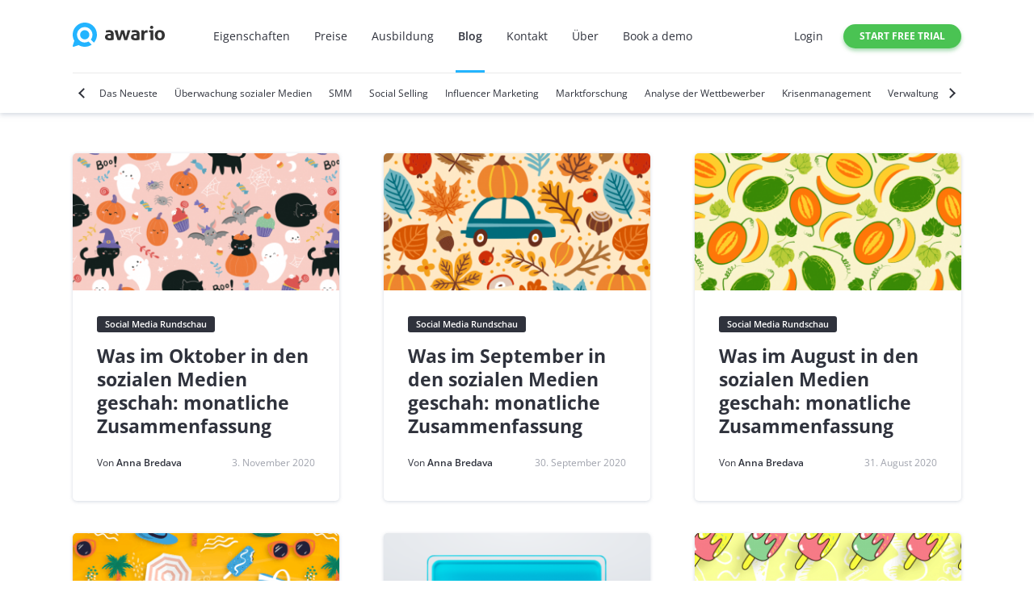

--- FILE ---
content_type: text/html; charset=UTF-8
request_url: https://awario.com/de/blog/category/social-media-roundup/?page=2
body_size: 8457
content:
<!DOCTYPE html>
<html lang="de" hreflang="en-US">
<head>
	<meta charset="UTF-8" />
	<meta name="viewport" content="width=device-width, initial-scale=1" />

	<meta property="og:site_name" content="Awario Blog" />
	<meta name="twitter:site" content="@awarioapp" />
	<meta name="twitter:creator" content="@awarioapp" />

	<base href="/blog/" />

	<link rel="shortcut icon" type="image/png" href="/images/favicon.ico" />
	<link rel="alternate" type="application/rss+xml" title="Digital Marketing News &#x26; Tips &#x7c; Awario Blog" href="https://awario.com/blog/rss.xml" />

	<title>Social Media Rundschau | Awario Blog</title>
	<meta name="description" content="Our best tips and guides, expert insights, case studies, and latest news on social media and online marketing." />
<meta property="og:description" content="Our best tips and guides, expert insights, case studies, and latest news on social media and online marketing." />
<meta name="twitter:description" content="Our best tips and guides, expert insights, case studies, and latest news on social media and online marketing." />
<meta property="og:title" content="Social Media Roundup | Awario Blog" />
<meta name="twitter:title" content="Social Media Roundup | Awario Blog" />
<meta property="og:url" content="https://awario.com/blog/category/social-media-roundup/" />
<link href="https://awario.com/blog/category/social-media-roundup/" rel="alternate" hreflang="x-default" />
<link href="https://awario.com/de/blog/category/social-media-roundup/" rel="canonical" />
<link href="/assets/blog-5ceef98a4b0d3da369ec8d266a0b4502.css?v=1672822467" rel="stylesheet" />
<link href="/assets/d80d5ba4/dist/assets/owl.carousel.min.css?v=1524230530" rel="stylesheet" />
<script>(function(w,d,s,l,i){w[l]=w[l]||[];w[l].push({'gtm.start':
	new Date().getTime(),event:'gtm.js'});var f=d.getElementsByTagName(s)[0],
	j=d.createElement(s),dl=l!='dataLayer'?'&l='+l:'';j.async=true;j.src=
	'//www.googletagmanager.com/gtm.js?id='+i+dl;f.parentNode.insertBefore(j,f);
})(window,document,'script','dataLayer','GTM-T5HTHM');</script></head>

<body data-ng-module="blog">
<script>(function(i,s,o,g,r,a,m){i['GoogleAnalyticsObject']=r;i[r]=i[r]||function(){
    (i[r].q=i[r].q||[]).push(arguments)},i[r].l=1*new Date();a=s.createElement(o),
    m=s.getElementsByTagName(o)[0];a.async=1;a.src=g;m.parentNode.insertBefore(a,m)
})(window,document,'script','https://www.google-analytics.com/analytics.js','ga');

ga('create', 'UA-69923429-1', 'auto');</script><noscript><iframe src="//www.googletagmanager.com/ns.html?id=GTM-T5HTHM" height="0" width="0" style="display:none;visibility:hidden"></iframe></noscript>    
<header class="header">
	<div class="g_main-container">
		<div class="header-container">
			<div class="header-inner-container">
				<a href="/de/" class="logo">
					<img src="/images/awario-logo.svg" width="114" height="30" alt="Awario" />
				</a>

				<div class="height-full view-desktop flex flex-row align-items-stretch">
					
<nav>
	<ul class="nav-main">
		<li class="nav-main__item">
			<a class="nav-main__link" href="/de/features/">Eigenschaften</a></li>
		<li class="nav-main__item">
			<a class="nav-main__link" href="/de/pricing/">Preise</a></li>
		<li class="nav-main__item">
			<a class="nav-main__link" href="/de/training/">Ausbildung</a></li>
		<li class="nav-main__item">
			<a class="nav-main__link active" href="/de/blog/">Blog</a></li>
		<li class="nav-main__item">
			<a class="nav-main__link" href="/de/contact/">Kontakt</a></li>
		<li class="nav-main__item">
			<a class="nav-main__link" href="/de/about/">Über</a></li>
		<li class="nav-main__item">
			<a class="nav-main__link" href="https://calendly.com/dgusakov/demo?utm_source=site&utm_medium=book-demo-header&utm_campaign=site" translate="no">Book a demo</a>
		</li>
	</ul>
</nav>
				</div>
			</div>

			<div class="header-inner-container view-desktop">
				
<ul class="nav-profile">
			<li class="nav-profile__item">
			<a class="nav-profile__link" href="/de/login/">Login</a></li>
	</ul>

<div style="margin-left: 25px;">
            <a href="/de/signup/" class="btn btn_color_green btn_size_sm uppercase bold" translate="no">Start free trial</a>
    </div>


			</div>

			<div class="nav-mobile view-mobile header-nav-mobile-container">
				<button class="nav-mobile__button" id="dLabel" data-toggle="dropdown" aria-haspopup="true" role="button">
					<span class="nav-mobile__burger"></span>
				</button>
				<div class="nav-mobile__container">
					
<nav>
	<ul class="nav-main">
		<li class="nav-main__item">
			<a class="nav-main__link" href="/de/features/">Eigenschaften</a></li>
		<li class="nav-main__item">
			<a class="nav-main__link" href="/de/pricing/">Preise</a></li>
		<li class="nav-main__item">
			<a class="nav-main__link" href="/de/training/">Ausbildung</a></li>
		<li class="nav-main__item">
			<a class="nav-main__link active" href="/de/blog/">Blog</a></li>
		<li class="nav-main__item">
			<a class="nav-main__link" href="/de/contact/">Kontakt</a></li>
		<li class="nav-main__item">
			<a class="nav-main__link" href="/de/about/">Über</a></li>
		<li class="nav-main__item">
			<a class="nav-main__link" href="https://calendly.com/dgusakov/demo?utm_source=site&utm_medium=book-demo-header&utm_campaign=site" translate="no">Book a demo</a>
		</li>
	</ul>
</nav>
					
<ul class="nav-profile">
			<li class="nav-profile__item">
			<a class="nav-profile__link" href="/de/login/">Login</a></li>
	</ul>

<div style="margin-left: 25px;">
            <a href="/de/signup/" class="btn btn_color_green btn_size_sm uppercase bold" translate="no">Start free trial</a>
    </div>


				</div>
			</div>
		</div>

		
<div class="nav-categories" aria-roledescription="carousel" aria-label="Categories">
    <button class="nav-categories__prev" type="button" value="Previous" aria-label="Previous"></button>
    <div class="nav-categories__list owl-carousel">
		            <div class="nav-categories__item ">
                <a href="/de/blog/" class="nav-categories__link">
                    <div class="nav-categories__wrapper">Das Neueste</div>
                </a>
            </div>
		            <div class="nav-categories__item ">
                <a href="/de/blog/category/social-media-monitoring/" class="nav-categories__link">
                    <div class="nav-categories__wrapper">Überwachung sozialer Medien</div>
                </a>
            </div>
		            <div class="nav-categories__item ">
                <a href="/de/blog/category/smm/" class="nav-categories__link">
                    <div class="nav-categories__wrapper">SMM</div>
                </a>
            </div>
		            <div class="nav-categories__item ">
                <a href="/de/blog/category/social-selling/" class="nav-categories__link">
                    <div class="nav-categories__wrapper">Social Selling</div>
                </a>
            </div>
		            <div class="nav-categories__item ">
                <a href="/de/blog/category/influencer-marketing/" class="nav-categories__link">
                    <div class="nav-categories__wrapper">Influencer Marketing</div>
                </a>
            </div>
		            <div class="nav-categories__item ">
                <a href="/de/blog/category/market-research/" class="nav-categories__link">
                    <div class="nav-categories__wrapper">Marktforschung</div>
                </a>
            </div>
		            <div class="nav-categories__item ">
                <a href="/de/blog/category/competitive-research/" class="nav-categories__link">
                    <div class="nav-categories__wrapper">Analyse der Wettbewerber</div>
                </a>
            </div>
		            <div class="nav-categories__item ">
                <a href="/de/blog/category/social-media-crisis/" class="nav-categories__link">
                    <div class="nav-categories__wrapper">Krisenmanagement</div>
                </a>
            </div>
		            <div class="nav-categories__item ">
                <a href="/de/blog/category/social-media-management/" class="nav-categories__link">
                    <div class="nav-categories__wrapper">Verwaltung sozialer Medien</div>
                </a>
            </div>
		            <div class="nav-categories__item ">
                <a href="/de/blog/category/social-media-trends/" class="nav-categories__link">
                    <div class="nav-categories__wrapper">Trends in den sozialen Medien</div>
                </a>
            </div>
		            <div class="nav-categories__item ">
                <a href="/de/blog/category/millennial-marketing/" class="nav-categories__link">
                    <div class="nav-categories__wrapper">Marketing für Millennials</div>
                </a>
            </div>
		            <div class="nav-categories__item ">
                <a href="/de/blog/category/holiday-marketing/" class="nav-categories__link">
                    <div class="nav-categories__wrapper">Urlaubsmarketing</div>
                </a>
            </div>
		            <div class="nav-categories__item ">
                <a href="/de/blog/category/blogging/" class="nav-categories__link">
                    <div class="nav-categories__wrapper">Bloggen</div>
                </a>
            </div>
		            <div class="nav-categories__item ">
                <a href="/de/blog/category/case-study/" class="nav-categories__link">
                    <div class="nav-categories__wrapper">Fallstudie</div>
                </a>
            </div>
		            <div class="nav-categories__item ">
                <a href="/de/blog/category/branding/" class="nav-categories__link">
                    <div class="nav-categories__wrapper">Branding</div>
                </a>
            </div>
		            <div class="nav-categories__item ">
                <a href="/de/blog/category/product-news/" class="nav-categories__link">
                    <div class="nav-categories__wrapper">Awario Nachrichten</div>
                </a>
            </div>
		            <div class="nav-categories__item ">
                <a href="/de/blog/category/awario-hacks/" class="nav-categories__link">
                    <div class="nav-categories__wrapper">Awario-Hacks</div>
                </a>
            </div>
		            <div class="nav-categories__item ">
                <a href="/de/blog/category/startup/" class="nav-categories__link">
                    <div class="nav-categories__wrapper">Startup</div>
                </a>
            </div>
		            <div class="nav-categories__item ">
                <a href="/de/blog/category/tools/" class="nav-categories__link">
                    <div class="nav-categories__wrapper">Werkzeuge</div>
                </a>
            </div>
		            <div class="nav-categories__item bold">
                <a href="/de/blog/category/social-media-roundup/" class="nav-categories__link">
                    <div class="nav-categories__wrapper">Social Media Rundschau</div>
                </a>
            </div>
		            <div class="nav-categories__item ">
                <a href="/de/blog/category/social-data/" class="nav-categories__link">
                    <div class="nav-categories__wrapper">Soziale Daten</div>
                </a>
            </div>
		            <div class="nav-categories__item ">
                <a href="/de/blog/category/infographic/" class="nav-categories__link">
                    <div class="nav-categories__wrapper">Infografik</div>
                </a>
            </div>
		            <div class="nav-categories__item ">
                <a href="/de/blog/category/brand-battle/" class="nav-categories__link">
                    <div class="nav-categories__wrapper">Markenschlacht</div>
                </a>
            </div>
		            <div class="nav-categories__item ">
                <a href="/de/blog/category/pr/" class="nav-categories__link">
                    <div class="nav-categories__wrapper">Öffentlichkeitsarbeit</div>
                </a>
            </div>
		            <div class="nav-categories__item ">
                <a href="/de/blog/category/reputation-management/" class="nav-categories__link">
                    <div class="nav-categories__wrapper">Reputationsmanagement</div>
                </a>
            </div>
		            <div class="nav-categories__item ">
                <a href="/de/blog/category/blog-category-interviews/" class="nav-categories__link">
                    <div class="nav-categories__wrapper">Interviews</div>
                </a>
            </div>
		            <div class="nav-categories__item ">
                <a href="/de/blog/category/blog-instagram/" class="nav-categories__link">
                    <div class="nav-categories__wrapper">Instagram</div>
                </a>
            </div>
		            <div class="nav-categories__item ">
                <a href="/de/blog/category/blog-facebook/" class="nav-categories__link">
                    <div class="nav-categories__wrapper">Facebook</div>
                </a>
            </div>
		            <div class="nav-categories__item ">
                <a href="/de/blog/category/blog-twitter/" class="nav-categories__link">
                    <div class="nav-categories__wrapper">Twitter</div>
                </a>
            </div>
		            <div class="nav-categories__item ">
                <a href="/de/blog/category/blog-video-marketing/" class="nav-categories__link">
                    <div class="nav-categories__wrapper">Video-Marketing</div>
                </a>
            </div>
		    </div>
    <button class="nav-categories__next" type="button" value="Next" aria-label="Next"></button>
</div>
	</div>
</header>
        <div class="g_main-container pt-50">
    <div id="feed" class="news-card-grid mb-40">
            <a class="news-card" href="https://awario.com/de/blog/social-media-news-october-2020/">
        <div class="news-card__header">
                            <noscript><img src="/upload/blog/post/438/thumb/1604397193-47-338x175-75.75x2.9.png" srcset="https://awario.com/generated-images/upload/blog/post/438/thumb/compressed/1604397193-47-338x175-75.75x2.9-338x.png 338w" width="338" height="175" alt="" decoding="async" sizes="338px" /></noscript><img class=" lazyload" src="/upload/blog/post/438/thumb/1604397193-47-338x175-75.75x2.9.png" srcset="data:image/svg+xml,%3Csvg%20xmlns=%22http://www.w3.org/2000/svg%22%20viewBox=%220%200%201800%201818%22%3E%3C/svg%3E" width="338" height="175" alt="" decoding="async" data-src="/upload/blog/post/438/thumb/1604397193-47-338x175-75.75x2.9.png" data-srcset="https://awario.com/generated-images/upload/blog/post/438/thumb/compressed/1604397193-47-338x175-75.75x2.9-338x.png 338w" data-sizes="338px" />
                    </div>
        <div class="news-card__body">
                            <div class="mb-15">
                    <div class="tag tag_section disable-pointer-events">Social Media Rundschau</div>
                </div>
                        <div class="news-card__title">Was im Oktober in den sozialen Medien geschah: monatliche Zusammenfassung</div>
        </div>
        <div class="news-card__footer flex justify-content-between nowrap">
            <div class="text-ellipsis">Von <span class="news-card__author">Anna Bredava</span></div>
            <div class="ml-30 text_color_secondary">3. November 2020</div>
        </div>
    </a>
<noscript><style>.lazyload{display: none;}</style></noscript>    <a class="news-card" href="https://awario.com/de/blog/social-media-news-september-2020/">
        <div class="news-card__header">
                            <noscript><img src="/upload/blog/post/423/thumb/1601459780-47-338x175-75.75x2.9.png" srcset="https://awario.com/generated-images/upload/blog/post/423/thumb/compressed/1601459780-47-338x175-75.75x2.9-338x.png 338w" width="338" height="175" alt="" decoding="async" sizes="338px" /></noscript><img class=" lazyload" src="/upload/blog/post/423/thumb/1601459780-47-338x175-75.75x2.9.png" srcset="data:image/svg+xml,%3Csvg%20xmlns=%22http://www.w3.org/2000/svg%22%20viewBox=%220%200%201800%201818%22%3E%3C/svg%3E" width="338" height="175" alt="" decoding="async" data-src="/upload/blog/post/423/thumb/1601459780-47-338x175-75.75x2.9.png" data-srcset="https://awario.com/generated-images/upload/blog/post/423/thumb/compressed/1601459780-47-338x175-75.75x2.9-338x.png 338w" data-sizes="338px" />
                    </div>
        <div class="news-card__body">
                            <div class="mb-15">
                    <div class="tag tag_section disable-pointer-events">Social Media Rundschau</div>
                </div>
                        <div class="news-card__title">Was im September in den sozialen Medien geschah: monatliche Zusammenfassung</div>
        </div>
        <div class="news-card__footer flex justify-content-between nowrap">
            <div class="text-ellipsis">Von <span class="news-card__author">Anna Bredava</span></div>
            <div class="ml-30 text_color_secondary">30. September 2020</div>
        </div>
    </a>
    <a class="news-card" href="https://awario.com/de/blog/social-media-news-august-2020/">
        <div class="news-card__header">
                            <noscript><img src="/upload/blog/post/412/thumb/1598867482-47-338x175-75.75x2.9.png" srcset="https://awario.com/generated-images/upload/blog/post/412/thumb/compressed/1598867482-47-338x175-75.75x2.9-338x.png 338w" width="338" height="175" alt="" decoding="async" sizes="338px" /></noscript><img class=" lazyload" src="/upload/blog/post/412/thumb/1598867482-47-338x175-75.75x2.9.png" srcset="data:image/svg+xml,%3Csvg%20xmlns=%22http://www.w3.org/2000/svg%22%20viewBox=%220%200%201800%201818%22%3E%3C/svg%3E" width="338" height="175" alt="" decoding="async" data-src="/upload/blog/post/412/thumb/1598867482-47-338x175-75.75x2.9.png" data-srcset="https://awario.com/generated-images/upload/blog/post/412/thumb/compressed/1598867482-47-338x175-75.75x2.9-338x.png 338w" data-sizes="338px" />
                    </div>
        <div class="news-card__body">
                            <div class="mb-15">
                    <div class="tag tag_section disable-pointer-events">Social Media Rundschau</div>
                </div>
                        <div class="news-card__title">Was im August in den sozialen Medien geschah: monatliche Zusammenfassung</div>
        </div>
        <div class="news-card__footer flex justify-content-between nowrap">
            <div class="text-ellipsis">Von <span class="news-card__author">Anna Bredava</span></div>
            <div class="ml-30 text_color_secondary">31. August 2020</div>
        </div>
    </a>
    <a class="news-card" href="https://awario.com/de/blog/social-media-news-july-2020/">
        <div class="news-card__header">
                            <noscript><img src="/upload/blog/post/404/thumb/1596451098-47-338x175-75.75x2.9.png" srcset="https://awario.com/generated-images/upload/blog/post/404/thumb/compressed/1596451098-47-338x175-75.75x2.9-338x.png 338w" width="338" height="175" alt="" decoding="async" sizes="338px" /></noscript><img class=" lazyload" src="/upload/blog/post/404/thumb/1596451098-47-338x175-75.75x2.9.png" srcset="data:image/svg+xml,%3Csvg%20xmlns=%22http://www.w3.org/2000/svg%22%20viewBox=%220%200%201800%201818%22%3E%3C/svg%3E" width="338" height="175" alt="" decoding="async" data-src="/upload/blog/post/404/thumb/1596451098-47-338x175-75.75x2.9.png" data-srcset="https://awario.com/generated-images/upload/blog/post/404/thumb/compressed/1596451098-47-338x175-75.75x2.9-338x.png 338w" data-sizes="338px" />
                    </div>
        <div class="news-card__body">
                            <div class="mb-15">
                    <div class="tag tag_section disable-pointer-events">Social Media Rundschau</div>
                </div>
                        <div class="news-card__title">Was im Juli in den sozialen Medien geschah: monatliche Zusammenfassung</div>
        </div>
        <div class="news-card__footer flex justify-content-between nowrap">
            <div class="text-ellipsis">Von <span class="news-card__author">Anna Bredava</span></div>
            <div class="ml-30 text_color_secondary">3. August 2020</div>
        </div>
    </a>
	
<div class="promo-card promo-card_try" translate="no">
    <div>
        <div class="promo-card__title">Try Awario</div>
        <div class="promo-card__text">The&nbsp;Web is&nbsp;talking about your&nbsp;brand. Start&nbsp;listening</div>
    </div>
    <div class="promo-card__form">
        <a class="btn btn_color_blue btn_size_lg btn_width_full bold uppercase" href="/de/signup/">Sign Up for Free</a>
    </div>
</div>
    <a class="news-card" href="https://awario.com/de/blog/social-media-news-june-2020/">
        <div class="news-card__header">
                            <noscript><img src="/upload/blog/post/392/thumb/1593503701-47-338x175-75.75x2.9.png" srcset="https://awario.com/generated-images/upload/blog/post/392/thumb/compressed/1593503701-47-338x175-75.75x2.9-338x.png 338w" width="338" height="175" alt="" decoding="async" sizes="338px" /></noscript><img class=" lazyload" src="/upload/blog/post/392/thumb/1593503701-47-338x175-75.75x2.9.png" srcset="data:image/svg+xml,%3Csvg%20xmlns=%22http://www.w3.org/2000/svg%22%20viewBox=%220%200%201800%201818%22%3E%3C/svg%3E" width="338" height="175" alt="" decoding="async" data-src="/upload/blog/post/392/thumb/1593503701-47-338x175-75.75x2.9.png" data-srcset="https://awario.com/generated-images/upload/blog/post/392/thumb/compressed/1593503701-47-338x175-75.75x2.9-338x.png 338w" data-sizes="338px" />
                    </div>
        <div class="news-card__body">
                            <div class="mb-15">
                    <div class="tag tag_section disable-pointer-events">Social Media Rundschau</div>
                </div>
                        <div class="news-card__title">Was im Juni in den sozialen Medien geschah: monatliche Zusammenfassung</div>
        </div>
        <div class="news-card__footer flex justify-content-between nowrap">
            <div class="text-ellipsis">Von <span class="news-card__author">Anna Bredava</span></div>
            <div class="ml-30 text_color_secondary">1. Juli 2020</div>
        </div>
    </a>
	<div class="promo-card promo-card_subscribe">
    <div>
        <div class="promo-card__title">Abonnieren Sie den Awario-Blog</div>
        <div class="promo-card__text">Holen Sie sich wöchentlich die besten Marketing-Informationen per E-Mail.</div>
    </div>

    <div class="promo-card__form">
        <div id="p0" data-pjax-container="" data-pjax-timeout="1000">
                    <form id="w1" action="/blog/category/social-media-roundup/" method="post" novalidate="novalidate">
<input type="hidden" name="_csrf" value="RzXbdIz8b1BJBq1tQ3x4Cz1fS1LSfOOizzS7sAuJ7kIPBoFFxZVXKX1Vwh02ETV6RTgRCrNLreGnWZbjbeGWHQ=="/>            <input type="hidden" id="subscribeform-wid" name="SubscribeForm[wid]" value="w0" />            <input type="hidden" id="subscribeform-version" name="SubscribeForm[version]" value="awario_blog" />            <input type="hidden" id="subscribeform-list" name="SubscribeForm[list]" value="7c643bf689" />            <input type="hidden" id="subscribeform-interest" name="SubscribeForm[interest]" />            <div class="form-group field-subscribeform-email required">

<input type="email" id="subscribeform-email" class="mb-15 text-input text-input_b-radius text-center" name="SubscribeForm[email]" placeholder="Your email address" aria-required="true" />

<div class="help-block"></div>
</div>            <button type="submit" class="btn btn_color_blue btn_size_lg btn_width_full uppercase">Schreiben Sie mich an!</button>            </form>                </div>    </div>
</div>
    <a class="news-card" href="https://awario.com/de/blog/social-media-news-may-2020/">
        <div class="news-card__header">
                            <noscript><img src="/upload/blog/post/378/thumb/1591021528-47-338x175-75.75x2.9.png" srcset="https://awario.com/generated-images/upload/blog/post/378/thumb/compressed/1591021528-47-338x175-75.75x2.9-338x.png 338w" width="338" height="175" alt="" decoding="async" sizes="338px" /></noscript><img class=" lazyload" src="/upload/blog/post/378/thumb/1591021528-47-338x175-75.75x2.9.png" srcset="data:image/svg+xml,%3Csvg%20xmlns=%22http://www.w3.org/2000/svg%22%20viewBox=%220%200%201800%201818%22%3E%3C/svg%3E" width="338" height="175" alt="" decoding="async" data-src="/upload/blog/post/378/thumb/1591021528-47-338x175-75.75x2.9.png" data-srcset="https://awario.com/generated-images/upload/blog/post/378/thumb/compressed/1591021528-47-338x175-75.75x2.9-338x.png 338w" data-sizes="338px" />
                    </div>
        <div class="news-card__body">
                            <div class="mb-15">
                    <div class="tag tag_section disable-pointer-events">Social Media Rundschau</div>
                </div>
                        <div class="news-card__title">Was im Mai in den sozialen Medien geschah: monatliche Zusammenfassung</div>
        </div>
        <div class="news-card__footer flex justify-content-between nowrap">
            <div class="text-ellipsis">Von <span class="news-card__author">Anna Bredava</span></div>
            <div class="ml-30 text_color_secondary">1. Juni 2020</div>
        </div>
    </a>
    <a class="news-card" href="https://awario.com/de/blog/social-media-news-april-2020/">
        <div class="news-card__header">
                            <noscript><img src="/upload/blog/post/362/thumb/1588576731-47-338x175-75.75x2.9.png" srcset="https://awario.com/generated-images/upload/blog/post/362/thumb/compressed/1588576731-47-338x175-75.75x2.9-338x.png 338w" width="338" height="175" alt="" decoding="async" sizes="338px" /></noscript><img class=" lazyload" src="/upload/blog/post/362/thumb/1588576731-47-338x175-75.75x2.9.png" srcset="data:image/svg+xml,%3Csvg%20xmlns=%22http://www.w3.org/2000/svg%22%20viewBox=%220%200%201800%201818%22%3E%3C/svg%3E" width="338" height="175" alt="" decoding="async" data-src="/upload/blog/post/362/thumb/1588576731-47-338x175-75.75x2.9.png" data-srcset="https://awario.com/generated-images/upload/blog/post/362/thumb/compressed/1588576731-47-338x175-75.75x2.9-338x.png 338w" data-sizes="338px" />
                    </div>
        <div class="news-card__body">
                            <div class="mb-15">
                    <div class="tag tag_section disable-pointer-events">Social Media Rundschau</div>
                </div>
                        <div class="news-card__title">Was im April in den sozialen Medien geschah: monatliche Zusammenfassung</div>
        </div>
        <div class="news-card__footer flex justify-content-between nowrap">
            <div class="text-ellipsis">Von <span class="news-card__author">Anna Bredava</span></div>
            <div class="ml-30 text_color_secondary">4. Mai 2020</div>
        </div>
    </a>
    </div>

        <div class="flex justify-content-center mb-40">
       <a class="news-card-more" href="https://awario.com/de/blog/category/social-media-roundup/?page=2" data-bp-show-more="/blog/category/social-media-roundup/" data-container-id="feed" data-csrf="emogOEJzjDb1FTMmsYzk6daPtUkEpKSdotS4KOkcRhoYGVZ0dQX4WMZaAESF06erhM3jJjbxya3Yho5fq3Q_fg==">Mehr Beiträge</a>   </div>
    </div>
    <footer class="footer">
    <div class="footer__main-container">
        <div class="footer__column">
            <a href="/de/">
                <img src="/images/awario-logo_white.svg" alt="Awario" />
            </a>
            <p class="mt-35">
                Überwachen Sie relevante Erwähnungen Ihrer Marke oder Ihres Produkts im Internet, treten Sie in Kontakt mit Ihrem Publikum und den Influencern, analysieren Sie jede Erwähnung über Ihre Konkurrenten und steigern Sie den Ruf und die Bekanntheit Ihrer Marke.      </p>
                            <a href="/de/signup/" class="footer__btn">Gratis testen</a>
                    </div>

        <div class="footer__column-nav">
            <div class="footer-nav-container">
                <div class="footer__title">Awario</div>
                <ul class="footer-nav">
                                            <li class="footer-nav__item"><a href="/de/pricing/">Preise</a></li>
                                            <li class="footer-nav__item"><a href="/de/about/">Über</a></li>
                                            <li class="footer-nav__item"><a href="/de/contact/">Kontakt</a></li>
                                            <li class="footer-nav__item"><a href="/de/terms-and-privacy/">Bedingungen und Datenschutz</a></li>
                                            <li class="footer-nav__item"><a href="/de/case-studies/">Fallstudien zum sozialen Zuhören</a></li>
                                    </ul>
            </div>

            <div class="footer-nav-container">
                <div class="footer__title">
                   <a href="/de/features/" class="footer__title">Eigenschaften</a></div>
                <ul class="footer-nav">
                                            <li class="footer-nav__item"><a href="/de/boolean/">Boolesche Suche</a>    </li>
                                            <li class="footer-nav__item"><a href="/de/sentiment-analysis/">Sentiment-Analyse</a>                </li>
                                            <li class="footer-nav__item"><a href="/de/locations/">Standortbezogene Überwachung</a>           </li>
                                            <li class="footer-nav__item"><a href="/de/social-listening-dashboards/">Dashboard für soziale Medien</a>     </li>
                                            <li class="footer-nav__item"><a href="/de/social-listening-reports/">Berichte über soziales Zuhören</a>       </li>
                                            <li class="footer-nav__item"><a href="/de/topic-cloud/">Thema Wolke</a>    </li>
                                            <li class="footer-nav__item"><a href="/de/slack/">Slack-Integration</a>                </li>
                                            <li class="footer-nav__item"><a href="/de/social-listening-api/">API für soziales Zuhören</a>       </li>
                                    </ul>
            </div>

            <div class="footer-nav-container">
                <div class="footer__title">
                   <a href="/de/social-listening-tools-comparison/" class="footer__title">Tools vergleichen</a></div>
                <ul class="footer-nav">
                                            <li class="footer-nav__item"><a href="/de/social-listening-tools-comparison/awario-brand24/">Brand24 Alternative</a>          </li>
                                            <li class="footer-nav__item"><a href="/de/blog/best-google-alerts-alternatives/">Google Alerts Alternative</a>          </li>
                                    </ul>
            </div>

            <div class="footer-nav-container">
                <div class="footer__title">Anwendungsfälle</div>
                <ul class="footer-nav">
                                            <li class="footer-nav__item"><a href="/de/social-media-monitoring-tools/">Überwachung sozialer Medien</a>     </li>
                                            <li class="footer-nav__item"><a href="/de/leads/">Soziales Verkaufen</a>        </li>
                                            <li class="footer-nav__item"><a href="/de/social-media-customer-support/">Soziale Kundenbetreuung</a>              </li>
                                            <li class="footer-nav__item"><a href="/de/influencer-marketing/">Influencer-Marketing</a>                   </li>
                                            <li class="footer-nav__item"><a href="/de/hashtag-monitoring-analytics-tool/">Hashtag-Verfolgung</a>                 </li>
                                    </ul>
            </div>


            <div class="footer-nav-container">
                <div class="footer__title">Überwachung nach Kanal</div>
                <ul class="footer-nav">
                                            <li class="footer-nav__item"><a href="/de/instagram/">Instagram-Überwachung</a>                     </li>
                                            <li class="footer-nav__item"><a href="/de/twitter/">Twitter-Überwachung</a>                   </li>
                                            <li class="footer-nav__item"><a href="/de/facebook/">Facebook-Überwachung</a>                    </li>
                                            <li class="footer-nav__item"><a href="/de/youtube/">YouTube-Überwachung</a>                   </li>
                                            <li class="footer-nav__item"><a href="/de/vimeo/">Vimeo-Überwachung</a>                 </li>
                                            <li class="footer-nav__item"><a href="/de/news-monitoring/">Überwachung der Nachrichten</a>          </li>
                                    </ul>
            </div>

            <div class="footer-nav-container">
                <div class="footer__title">Ressourcen</div>
                <ul class="footer-nav">
                                            <li class="footer-nav__item"><a href="/de/training/">Video-Tutorials</a>              </li>
                                            <li class="footer-nav__item"><a href="/de/help/">Hilfe-Center</a>           </li>
                                            <li class="footer-nav__item"><a href="/de/blog/social-listening/">Leitfaden für soziales Zuhören</a>       </li>
                                            <li class="footer-nav__item"><a href="/de/blog/">Blog</a>   </li>
                                            <li class="footer-nav__item"><a href="/de/wordcloud/ ">Wortwolke</a>        </li>
                                    </ul>
            </div>
            <div class="footer-nav-container">
                <div class="footer__title">Programme</div>
                <ul class="footer-nav">
                                            <li class="footer-nav__item"><a href="/de/affiliates/">Partnerprogramm</a>              </li>
                                            <li class="footer-nav__item"><a href="/de/education-program/">Bildungsprogramm</a>               </li>
                                            <li class="footer-nav__item"><a href="/de/nonprofit-discount/">Gemeinnütziges Programm</a>       </li>
											<li class="footer-nav__item"><a href="/de/blog/social-media-monitoring-for-universities/">Bildung</a>      </li>
                                    </ul>
            </div>

            <div class="footer-nav-container">
                <div class="footer__title">
                   <a href="/de/social-media-reports/" class="footer__title">Studien zu sozialen Medien</a></div>
                <ul class="footer-nav">
                                            <li class="footer-nav__item"><a href="/de/social-media-reports/social-selling-report-2018/">Studie über Social Selling</a>      </li>
                                            <li class="footer-nav__item"><a href="/de/social-media-reports/social-listening-report-2018/">Social Listening Studie</a>     </li>
                                            <li class="footer-nav__item"><a href="/de/social-media-reports/top-50-marketing-influencers-2019/">Wichtigste Marketing-Einflussnehmer</a>                       </li>
                                            <li class="footer-nav__item"><a href="/de/social-media-reports/airline-industry-study-2019/">Bericht über die Luftfahrtindustrie</a>                 </li>
                                            <li class="footer-nav__item"><a href="/de/social-media-reports/top-10-best-uk-universities/">Beste britische Universitäten</a>             </li>
                                    </ul>
            </div>
        </div>
    </div>
    <div class="footer__bottom-container">
        
<div class="language language-dropdown" translate="no">
    <div class="language__current">
        <button class="language__btn">
            <svg class="icon language__icon">
                <use xlink:href="#en-US"></use>
            </svg>
            <span class="language__name">English</span>
            <svg class="icon arrow">
                <use xlink:href="#arrow"></use>
            </svg>
        </button>
    </div>
    <div class="language-list">
                                    <a translator-skip="1" href="/" class="language__link">
                                <svg class="icon language__icon en-US">
                        <use xlink:href="#en-US"></use>
                    </svg>
                    <span class="language__get-name">English</span>
                </a>
                                    <a translator-skip="1" href="/es/" class="language__link">
                                <svg class="icon language__icon es">
                        <use xlink:href="#es"></use>
                    </svg>
                    <span class="language__get-name">Spanish</span>
                </a>
                                    <a translator-skip="1" href="/fr/" class="language__link">
                                <svg class="icon language__icon fr">
                        <use xlink:href="#fr"></use>
                    </svg>
                    <span class="language__get-name">French</span>
                </a>
                                    <a translator-skip="1" href="/de/" class="language__link">
                                <svg class="icon language__icon de">
                        <use xlink:href="#de"></use>
                    </svg>
                    <span class="language__get-name">German</span>
                </a>
                                    <a translator-skip="1" href="/nl/" class="language__link">
                                <svg class="icon language__icon nl">
                        <use xlink:href="#nl"></use>
                    </svg>
                    <span class="language__get-name">Dutch</span>
                </a>
                                    <a translator-skip="1" href="/ja/" class="language__link">
                                <svg class="icon language__icon ja">
                        <use xlink:href="#ja"></use>
                    </svg>
                    <span class="language__get-name">Japanese</span>
                </a>
            </div>
</div>

<svg width="0" height="0" class="hidden">
    <symbol xmlns="http://www.w3.org/2000/svg" viewbox="0 0 10 7" id="arrow">
        <path fill-rule="evenodd" clip-rule="evenodd" d="M9.75592 0.577574C10.0814 0.903011 10.0814 1.43065 9.75592 1.75609L5.58925 5.92275C5.43297 6.07903 5.22101 6.16683 5 6.16683C4.77899 6.16683 4.56702 6.07903 4.41074 5.92275L0.244078 1.75609C-0.0813599 1.43065 -0.0813599 0.903011 0.244078 0.577574C0.569514 0.252137 1.09715 0.252137 1.42259 0.577574L5 4.15499L8.57741 0.577574C8.90285 0.252137 9.43049 0.252137 9.75592 0.577574Z" fill-opacity="0.48"></path>
    </symbol>
    <symbol fill="none" xmlns="http://www.w3.org/2000/svg" viewbox="0 0 20 20" id="en-US">
        <rect x="0.833496" y="3.3335" width="18.3333" height="13.3333" rx="0.833333" fill="#002673"></rect>
        <path fill-rule="evenodd" clip-rule="evenodd" d="M17.0418 16.6668L9.99992 11.5455L2.95803 16.6668H1.66683C1.20659 16.6668 0.833496 16.2937 0.833496 15.8335V15.1207L7.87469 9.99984L0.833496 4.87897V4.16683C0.833496 3.70659 1.20659 3.3335 1.66683 3.3335H2.95893L9.99992 8.45422L17.0409 3.3335H18.3335C18.7937 3.3335 19.1668 3.70659 19.1668 4.16683V4.87861L12.1251 9.99984L19.1668 15.1211V15.8335C19.1668 16.2937 18.7937 16.6668 18.3335 16.6668H17.0418Z" fill="#F5F5F5"></path>
        <path fill-rule="evenodd" clip-rule="evenodd" d="M18.447 16.6591L9.99953 10.5155L1.55201 16.6591C1.24133 16.6166 0.985201 16.4028 0.88187 16.1161L9.29112 10.0003L0.881836 3.88443C0.985128 3.59767 1.24122 3.38389 1.55187 3.34131L9.99953 9.48507L18.4472 3.34134C18.7578 3.38399 19.0138 3.5978 19.117 3.88456L10.7079 10.0003L19.117 16.116C19.0137 16.4027 18.7577 16.6165 18.447 16.6591Z" fill="#AD1519"></path>
        <path fill-rule="evenodd" clip-rule="evenodd" d="M8.3335 3.3335H11.6668V8.3335H19.1668V11.6668H11.6668V16.6668H8.3335V11.6668H0.833496V8.3335H8.3335V3.3335Z" fill="#F5F5F5"></path>
        <path fill-rule="evenodd" clip-rule="evenodd" d="M9.16683 3.3335H10.8335V9.16683H19.1668V10.8335H10.8335V16.6668H9.16683V10.8335H0.833496V9.16683H9.16683V3.3335Z" fill="#AD1519"></path>
    </symbol>
    <symbol fill="none" xmlns="http://www.w3.org/2000/svg" viewbox="0 0 20 20" id="es">
        <rect x="0.833496" y="2.5" width="18.3333" height="15" rx="0.833333" fill="#FFC100"></rect>
        <path d="M0.833496 3.33333C0.833496 2.8731 1.20659 2.5 1.66683 2.5H18.3335C18.7937 2.5 19.1668 2.8731 19.1668 3.33333V6.66667H0.833496V3.33333Z" fill="#AD1519"></path>
        <path d="M0.833496 13.3335H19.1668V16.6668C19.1668 17.1271 18.7937 17.5002 18.3335 17.5002H1.66683C1.20659 17.5002 0.833496 17.1271 0.833496 16.6668V13.3335Z" fill="#AD1519"></path>
    </symbol>
    <symbol fill="none" xmlns="http://www.w3.org/2000/svg" viewbox="0 0 20 20" id="de">
        <rect x="0.833496" y="2.5" width="18.3333" height="15" rx="0.833333" fill="#CC1F2D"></rect>
        <path d="M0.833496 3.33333C0.833496 2.8731 1.20659 2.5 1.66683 2.5H18.3335C18.7937 2.5 19.1668 2.8731 19.1668 3.33333V7.5H0.833496V3.33333Z" fill="black"></path>
        <path d="M0.833496 12.5H19.1668V16.6667C19.1668 17.1269 18.7937 17.5 18.3335 17.5H1.66683C1.20659 17.5 0.833496 17.1269 0.833496 16.6667V12.5Z" fill="#FFC100"></path>
    </symbol>
    <symbol fill="none" xmlns="http://www.w3.org/2000/svg" viewbox="0 0 20 20" id="fr">
        <rect x="0.833496" y="2.5" width="18.3333" height="15" rx="0.833333" fill="#F5F5F5"></rect>
        <path d="M0.833496 3.33333C0.833496 2.8731 1.20659 2.5 1.66683 2.5H6.66683V17.5H1.66683C1.20659 17.5 0.833496 17.1269 0.833496 16.6667V3.33333Z" fill="#002673"></path>
        <path d="M13.3335 2.5H18.3335C18.7937 2.5 19.1668 2.8731 19.1668 3.33333V16.6667C19.1668 17.1269 18.7937 17.5 18.3335 17.5H13.3335V2.5Z" fill="#CC1F2D"></path>
    </symbol>
    <symbol fill="none" xmlns="http://www.w3.org/2000/svg" viewbox="0 0 20 20" id="ja">
        <rect x="0.833496" y="2.5" width="18.3333" height="15" rx="0.833333" fill="#F5F5F5"></rect>
        <circle cx="10" cy="10" r="5" fill="#CC1F2D"></circle>
    </symbol>
    <symbol fill="none" xmlns="http://www.w3.org/2000/svg" viewbox="0 0 20 20" id="nl">
        <rect x="0.833496" y="2.5" width="18.3333" height="15" rx="0.833333" fill="#F5F5F5"></rect>
        <path d="M0.833496 3.33333C0.833496 2.8731 1.20659 2.5 1.66683 2.5H18.3335C18.7937 2.5 19.1668 2.8731 19.1668 3.33333V7.5H0.833496V3.33333Z" fill="#CC1F2D"></path>
        <path d="M0.833496 12.5H19.1668V16.6667C19.1668 17.1269 18.7937 17.5 18.3335 17.5H1.66683C1.20659 17.5 0.833496 17.1269 0.833496 16.6667V12.5Z" fill="#002673"></path>
    </symbol>
</svg>

<script>
    (function () {
        const button = document.querySelector('.language__current')
        const languageContainer = document.querySelector('.language-list')
        const currentLang = document.documentElement.lang;
        let arrow = document.querySelector('.language__btn')

        button.addEventListener('click', () => {
            languageContainer.classList.toggle('--is-active')
            arrow.classList.toggle('--is-active')
        })

        window.addEventListener('click', (e) => {

            let target = e.target
            let matches = target.matches('.language-list') ||
                target.matches('.language__name') ||
                target.matches('.language__btn') ||
                target.matches('.icon') ||
                target.matches('use')

            if(!matches) {
                if(languageContainer.classList.contains('--is-active')) {
                    languageContainer.classList.remove('--is-active')
                    arrow.classList.remove('--is-active')
                }
            }
        })

        if (currentLang) {
            document.querySelectorAll('.language__link').forEach(linkItem => {
                let href = linkItem.childNodes[1];
                if(href.classList[2] === currentLang) {
                    linkItem.classList.add('--active');
                    button.querySelector('.language__icon use').setAttribute('xlink:href', '#' + currentLang);
                    button.querySelector('.language__name').innerHTML = linkItem.textContent.trim();
                } else {
                    linkItem.classList.remove('--active')
                }
            })
        }
    }());
</script>



        <div class="footer__copyright">&copy; 2023 Awario - Das Social Media &amp; Web Monitoring Tool, das Ihre Marke braucht. Awario® ist eine eingetragene Marke.</div>

        <div>
            <ul class="social-list">
                <li>
                    <a target="_blank" class="social-icon social-icon_twitter" rel="noopener" href="https://twitter.com/AwarioApp"></a>
                </li>
                <li>
                    <a target="_blank" class="social-icon social-icon_instagram" rel="noopener" href="https://www.instagram.com/_awario_/"></a>
                </li>
                <li>
                    <a target="_blank" class="social-icon social-icon_facebook" rel="noopener" href="https://www.facebook.com/awarioapp/"></a>
                </li>
                <li>
                    <a target="_blank" class="social-icon social-icon_linkedin" rel="noopener" href="https://www.linkedin.com/company/awar-io/"></a>
                </li>
                <li>
                    <a target="_blank" class="social-icon social-icon_youtube" rel="noopener" href="https://www.youtube.com/channel/UCgeTV5WsU5JeQSQ2nXjzupg"></a>
                </li>
            </ul>
        </div>
    </div>
</footer>
<script src="/assets/e07d33a3/js/lazysizes.min.js?v=1669018826" async="async"></script>
<script src="/assets/core-899ce21c6ef929c270df60912a70fbe8.js?v=1672822431" preload="preload"></script>
<script src="/assets/yii-012b00cae18d2fb1bd0d65c460c3c77d.js?v=1672822434" defer="defer"></script>
<script src="/assets/a29f612c/jquery.pjax.js?v=1667938013"></script>
<script src="/assets/blog-9e60c75c89dd2cd86c223005aa097a8a.js?v=1672822467" defer="defer"></script>
<script src="/assets/blog-main-51171f73308724d76566a2fbc386b959.js?v=1672822468" defer="defer"></script>
<script src="/assets/d80d5ba4/dist/owl.carousel.min.js?v=1524230530"></script>
<script>jQuery(function ($) {
jQuery('#w1').yiiActiveForm([{"id":"subscribeform-email","name":"email","container":".field-subscribeform-email","input":"#subscribeform-email","validate":function (attribute, value, messages, deferred, $form) {value = yii.validation.trim($form, attribute, [], value);yii.validation.required(value, messages, {"message":"Email cannot be blank."});yii.validation.email(value, messages, {"pattern":/^[a-zA-Z0-9!#$%&'*+\/=?^_`{|}~-]+(?:\.[a-zA-Z0-9!#$%&'*+\/=?^_`{|}~-]+)*@(?:[a-zA-Z0-9](?:[a-zA-Z0-9-]*[a-zA-Z0-9])?\.)+[a-zA-Z0-9](?:[a-zA-Z0-9-]*[a-zA-Z0-9])?$/,"fullPattern":/^[^@]*<[a-zA-Z0-9!#$%&'*+\/=?^_`{|}~-]+(?:\.[a-zA-Z0-9!#$%&'*+\/=?^_`{|}~-]+)*@(?:[a-zA-Z0-9](?:[a-zA-Z0-9-]*[a-zA-Z0-9])?\.)+[a-zA-Z0-9](?:[a-zA-Z0-9-]*[a-zA-Z0-9])?>$/,"allowName":false,"message":"Please enter a valid email address","enableIDN":false,"skipOnEmpty":1});yii.validation.string(value, messages, {"message":"Please enter a valid email address","min":6,"tooShort":"Email should contain at least 6 characters.","max":254,"tooLong":"Email should contain at most 254 characters.","skipOnEmpty":1});}}], []);
jQuery(document).pjax("#p0 a", {"push":false,"replace":false,"timeout":1000,"scrollTo":false,"container":"#p0"});
jQuery(document).off("submit", "#p0 form[data-pjax]").on("submit", "#p0 form[data-pjax]", function (event) {jQuery.pjax.submit(event, {"push":false,"replace":false,"timeout":1000,"scrollTo":false,"container":"#p0"});});
});</script>
<script>jQuery(window).on('load', function () {
var owlStartPosition = $.cookie('blog-category-start-position') || 0;

var owl = $('.owl-carousel');

owl.owlCarousel({
	autoWidth: true,
	loop: true,
	items: 1,
	startPosition: owlStartPosition,
	dots: false
});

owl.on('changed.owl.carousel', function(event) {
	var blogCategoryStartPosition = event.item.index - 15;
	$.cookie('blog-category-start-position', blogCategoryStartPosition, {path: '/'});
});

$('.nav-categories .nav-categories__prev').click(function() {
	owl.trigger('prev.owl.carousel');
});
$('.nav-categories .nav-categories__next').click(function() {
	owl.trigger('next.owl.carousel');
});
});</script></body>
</html>


--- FILE ---
content_type: application/javascript; charset=utf-8
request_url: https://awario.com/assets/blog-9e60c75c89dd2cd86c223005aa097a8a.js?v=1672822467
body_size: 9582
content:
/*
 jQuery Cookie Plugin v1.4.1
 https://github.com/carhartl/jquery-cookie

 Copyright 2006, 2014 Klaus Hartl
 Released under the MIT license
 Bootstrap v3.2.0 (http://getbootstrap.com)
 Copyright 2011-2014 Twitter, Inc.
 Licensed under MIT (https://github.com/twbs/bootstrap/blob/master/LICENSE)
*/
var $jscomp=$jscomp||{};$jscomp.scope={};$jscomp.findInternal=function(b,d,f){b instanceof String&&(b=String(b));for(var c=b.length,a=0;a<c;a++){var e=b[a];if(d.call(f,e,a,b))return{i:a,v:e}}return{i:-1,v:void 0}};$jscomp.ASSUME_ES5=!1;$jscomp.ASSUME_NO_NATIVE_MAP=!1;$jscomp.ASSUME_NO_NATIVE_SET=!1;$jscomp.SIMPLE_FROUND_POLYFILL=!1;
$jscomp.defineProperty=$jscomp.ASSUME_ES5||"function"==typeof Object.defineProperties?Object.defineProperty:function(b,d,f){b!=Array.prototype&&b!=Object.prototype&&(b[d]=f.value)};$jscomp.getGlobal=function(b){b=["object"==typeof window&&window,"object"==typeof self&&self,"object"==typeof global&&global,b];for(var d=0;d<b.length;++d){var f=b[d];if(f&&f.Math==Math)return f}return globalThis};$jscomp.global=$jscomp.getGlobal(this);
$jscomp.polyfill=function(b,d,f,c){if(d){f=$jscomp.global;b=b.split(".");for(c=0;c<b.length-1;c++){var a=b[c];a in f||(f[a]={});f=f[a]}b=b[b.length-1];c=f[b];d=d(c);d!=c&&null!=d&&$jscomp.defineProperty(f,b,{configurable:!0,writable:!0,value:d})}};$jscomp.polyfill("Array.prototype.find",function(b){return b?b:function(b,f){return $jscomp.findInternal(this,b,f).v}},"es6","es3");
(function(b){"function"===typeof define&&define.amd?define(["jquery"],b):"object"===typeof exports?module.exports=b(require("jquery")):b(jQuery)})(function(b){function d(b){b=a.json?JSON.stringify(b):String(b);return a.raw?b:encodeURIComponent(b)}function f(e,k){if(a.raw)var g=e;else a:{0===e.indexOf('"')&&(e=e.slice(1,-1).replace(/\\"/g,'"').replace(/\\\\/g,"\\"));try{e=decodeURIComponent(e.replace(c," "));g=a.json?JSON.parse(e):e;break a}catch(n){}g=void 0}return b.isFunction(k)?k(g):g}var c=/\+/g,
a=b.cookie=function(e,k,c){if(1<arguments.length&&!b.isFunction(k)){c=b.extend({},a.defaults,c);if("number"===typeof c.expires){var g=c.expires,h=c.expires=new Date;h.setMilliseconds(h.getMilliseconds()+864E5*g)}return document.cookie=[a.raw?e:encodeURIComponent(e),"=",d(k),c.expires?"; expires="+c.expires.toUTCString():"",c.path?"; path="+c.path:"",c.domain?"; domain="+c.domain:"",c.secure?"; secure":""].join("")}g=e?void 0:{};h=document.cookie?document.cookie.split("; "):[];for(var l=0,p=h.length;l<
p;l++){var m=h[l].split("=");var q=m.shift();q=a.raw?q:decodeURIComponent(q);m=m.join("=");if(e===q){g=f(m,k);break}e||void 0===(m=f(m))||(g[q]=m)}return g};a.defaults={};b.removeCookie=function(a,c){b.cookie(a,"",b.extend({},c,{expires:-1}));return!b.cookie(a)}});if("undefined"==typeof jQuery)throw Error("Bootstrap's JavaScript requires jQuery");
+function(b){function d(){var b=document.createElement("bootstrap"),c={WebkitTransition:"webkitTransitionEnd",MozTransition:"transitionend",OTransition:"oTransitionEnd otransitionend",transition:"transitionend"},a;for(a in c)if(void 0!==b.style[a])return{end:c[a]};return!1}b.fn.emulateTransitionEnd=function(f){var c=!1,a=this;b(this).one("bsTransitionEnd",function(){c=!0});return setTimeout(function(){c||b(a).trigger(b.support.transition.end)},f),this};b(function(){b.support.transition=d();b.support.transition&&
(b.event.special.bsTransitionEnd={bindType:b.support.transition.end,delegateType:b.support.transition.end,handle:function(f){return b(f.target).is(this)?f.handleObj.handler.apply(this,arguments):void 0}})})}(jQuery);
+function(b){var d=function(c){b(c).on("click",'[data-dismiss="alert"]',this.close)};d.VERSION="3.2.0";d.prototype.close=function(c){function a(){g.detach().trigger("closed.bs.alert").remove()}var e=b(this),k=e.attr("data-target");k||(k=e.attr("href"),k=k&&k.replace(/.*(?=#[^\s]*$)/,""));var g=b(k);c&&c.preventDefault();g.length||(g=e.hasClass("alert")?e:e.parent());g.trigger(c=b.Event("close.bs.alert"));c.isDefaultPrevented()||(g.removeClass("in"),b.support.transition&&g.hasClass("fade")?g.one("bsTransitionEnd",
a).emulateTransitionEnd(150):a())};var f=b.fn.alert;b.fn.alert=function(c){return this.each(function(){var a=b(this),e=a.data("bs.alert");e||a.data("bs.alert",e=new d(this));"string"==typeof c&&e[c].call(a)})};b.fn.alert.Constructor=d;b.fn.alert.noConflict=function(){return b.fn.alert=f,this};b(document).on("click.bs.alert.data-api",'[data-dismiss="alert"]',d.prototype.close)}(jQuery);
+function(b){function d(a){return this.each(function(){var e=b(this),c=e.data("bs.button"),g="object"==typeof a&&a;c||e.data("bs.button",c=new f(this,g));"toggle"==a?c.toggle():a&&c.setState(a)})}var f=function(a,e){this.$element=b(a);this.options=b.extend({},f.DEFAULTS,e);this.isLoading=!1};f.VERSION="3.2.0";f.DEFAULTS={loadingText:"loading..."};f.prototype.setState=function(a){var e=this.$element,c=e.is("input")?"val":"html",g=e.data();a+="Text";null==g.resetText&&e.data("resetText",e[c]());e[c](null==
g[a]?this.options[a]:g[a]);setTimeout(b.proxy(function(){"loadingText"==a?(this.isLoading=!0,e.addClass("disabled").attr("disabled","disabled")):this.isLoading&&(this.isLoading=!1,e.removeClass("disabled").removeAttr("disabled"))},this),0)};f.prototype.toggle=function(){var a=!0,b=this.$element.closest('[data-toggle="buttons"]');if(b.length){var c=this.$element.find("input");"radio"==c.prop("type")&&(c.prop("checked")&&this.$element.hasClass("active")?a=!1:b.find(".active").removeClass("active"));
a&&c.prop("checked",!this.$element.hasClass("active")).trigger("change")}a&&this.$element.toggleClass("active")};var c=b.fn.button;b.fn.button=d;b.fn.button.Constructor=f;b.fn.button.noConflict=function(){return b.fn.button=c,this};b(document).on("click.bs.button.data-api",'[data-toggle^="button"]',function(a){var e=b(a.target);e.hasClass("btn")||(e=e.closest(".btn"));d.call(e,"toggle");a.preventDefault()})}(jQuery);
+function(b){function d(a){return this.each(function(){var e=b(this),c=e.data("bs.carousel"),g=b.extend({},f.DEFAULTS,e.data(),"object"==typeof a&&a),d="string"==typeof a?a:g.slide;c||e.data("bs.carousel",c=new f(this,g));"number"==typeof a?c.to(a):d?c[d]():g.interval&&c.pause().cycle()})}var f=function(a,e){this.$element=b(a).on("keydown.bs.carousel",b.proxy(this.keydown,this));this.$indicators=this.$element.find(".carousel-indicators");this.options=e;this.paused=this.sliding=this.interval=this.$active=
this.$items=null;"hover"==this.options.pause&&this.$element.on("mouseenter.bs.carousel",b.proxy(this.pause,this)).on("mouseleave.bs.carousel",b.proxy(this.cycle,this))};f.VERSION="3.2.0";f.DEFAULTS={interval:5E3,pause:"hover",wrap:!0};f.prototype.keydown=function(a){switch(a.which){case 37:this.prev();break;case 39:this.next();break;default:return}a.preventDefault()};f.prototype.cycle=function(a){return a||(this.paused=!1),this.interval&&clearInterval(this.interval),this.options.interval&&!this.paused&&
(this.interval=setInterval(b.proxy(this.next,this),this.options.interval)),this};f.prototype.getItemIndex=function(a){return this.$items=a.parent().children(".item"),this.$items.index(a||this.$active)};f.prototype.to=function(a){var e=this,c=this.getItemIndex(this.$active=this.$element.find(".item.active"));return a>this.$items.length-1||0>a?void 0:this.sliding?this.$element.one("slid.bs.carousel",function(){e.to(a)}):c==a?this.pause().cycle():this.slide(a>c?"next":"prev",b(this.$items[a]))};f.prototype.pause=
function(a){return a||(this.paused=!0),this.$element.find(".next, .prev").length&&b.support.transition&&(this.$element.trigger(b.support.transition.end),this.cycle(!0)),this.interval=clearInterval(this.interval),this};f.prototype.next=function(){return this.sliding?void 0:this.slide("next")};f.prototype.prev=function(){return this.sliding?void 0:this.slide("prev")};f.prototype.slide=function(a,e){var c=this.$element.find(".item.active"),g=e||c[a]();e=this.interval;var d="next"==a?"left":"right",f=
"next"==a?"first":"last",l=this;if(!g.length){if(!this.options.wrap)return;g=this.$element.find(".item")[f]()}if(g.hasClass("active"))return this.sliding=!1;f=g[0];var p=b.Event("slide.bs.carousel",{relatedTarget:f,direction:d});if(this.$element.trigger(p),!p.isDefaultPrevented()){if(this.sliding=!0,e&&this.pause(),this.$indicators.length)this.$indicators.find(".active").removeClass("active"),(p=b(this.$indicators.children()[this.getItemIndex(g)]))&&p.addClass("active");var m=b.Event("slid.bs.carousel",
{relatedTarget:f,direction:d});return b.support.transition&&this.$element.hasClass("slide")?(g.addClass(a),g[0].offsetWidth,c.addClass(d),g.addClass(d),c.one("bsTransitionEnd",function(){g.removeClass([a,d].join(" ")).addClass("active");c.removeClass(["active",d].join(" "));l.sliding=!1;setTimeout(function(){l.$element.trigger(m)},0)}).emulateTransitionEnd(1E3*c.css("transition-duration").slice(0,-1))):(c.removeClass("active"),g.addClass("active"),this.sliding=!1,this.$element.trigger(m)),e&&this.cycle(),
this}};var c=b.fn.carousel;b.fn.carousel=d;b.fn.carousel.Constructor=f;b.fn.carousel.noConflict=function(){return b.fn.carousel=c,this};b(document).on("click.bs.carousel.data-api","[data-slide], [data-slide-to]",function(a){var e,c=b(this),g=b(c.attr("data-target")||(e=c.attr("href"))&&e.replace(/.*(?=#[^\s]+$)/,""));g.hasClass("carousel")&&(e=b.extend({},g.data(),c.data()),(c=c.attr("data-slide-to"))&&(e.interval=!1),d.call(g,e),c&&g.data("bs.carousel").to(c),a.preventDefault())});b(window).on("load",
function(){b('[data-ride="carousel"]').each(function(){var a=b(this);d.call(a,a.data())})})}(jQuery);
+function(b){function d(a){return this.each(function(){var e=b(this),c=e.data("bs.collapse"),g=b.extend({},f.DEFAULTS,e.data(),"object"==typeof a&&a);!c&&g.toggle&&"show"==a&&(a=!a);c||e.data("bs.collapse",c=new f(this,g));"string"==typeof a&&c[a]()})}var f=function(a,e){this.$element=b(a);this.options=b.extend({},f.DEFAULTS,e);this.transitioning=null;this.options.parent&&(this.$parent=b(this.options.parent));this.options.toggle&&this.toggle()};f.VERSION="3.2.0";f.DEFAULTS={toggle:!0};f.prototype.dimension=
function(){return this.$element.hasClass("width")?"width":"height"};f.prototype.show=function(){if(!this.transitioning&&!this.$element.hasClass("in")){var a=b.Event("show.bs.collapse");if(this.$element.trigger(a),!a.isDefaultPrevented()){if((a=this.$parent&&this.$parent.find("> .panel > .in"))&&a.length){var e=a.data("bs.collapse");if(e&&e.transitioning)return;d.call(a,"hide");e||a.data("bs.collapse",null)}var c=this.dimension();this.$element.removeClass("collapse").addClass("collapsing")[c](0);this.transitioning=
1;a=function(){this.$element.removeClass("collapsing").addClass("collapse in")[c]("");this.transitioning=0;this.$element.trigger("shown.bs.collapse")};if(!b.support.transition)return a.call(this);e=b.camelCase(["scroll",c].join("-"));this.$element.one("bsTransitionEnd",b.proxy(a,this)).emulateTransitionEnd(350)[c](this.$element[0][e])}}};f.prototype.hide=function(){if(!this.transitioning&&this.$element.hasClass("in")){var a=b.Event("hide.bs.collapse");if(this.$element.trigger(a),!a.isDefaultPrevented()){a=
this.dimension();this.$element[a](this.$element[a]())[0].offsetHeight;this.$element.addClass("collapsing").removeClass("collapse").removeClass("in");this.transitioning=1;var e=function(){this.transitioning=0;this.$element.trigger("hidden.bs.collapse").removeClass("collapsing").addClass("collapse")};return b.support.transition?void this.$element[a](0).one("bsTransitionEnd",b.proxy(e,this)).emulateTransitionEnd(350):e.call(this)}}};f.prototype.toggle=function(){this[this.$element.hasClass("in")?"hide":
"show"]()};var c=b.fn.collapse;b.fn.collapse=d;b.fn.collapse.Constructor=f;b.fn.collapse.noConflict=function(){return b.fn.collapse=c,this};b(document).on("click.bs.collapse.data-api",'[data-toggle="collapse"]',function(a){var e,c=b(this);a=c.attr("data-target")||a.preventDefault()||(e=c.attr("href"))&&e.replace(/.*(?=#[^\s]+$)/,"");e=b(a);var g=(a=e.data("bs.collapse"))?"toggle":c.data(),f=c.attr("data-parent"),h=f&&b(f);a&&a.transitioning||(h&&h.find('[data-toggle="collapse"][data-parent="'+f+'"]').not(c).addClass("collapsed"),
c[e.hasClass("in")?"addClass":"removeClass"]("collapsed"));d.call(e,g)})}(jQuery);
+function(b){function d(e){e&&3===e.which||(b(c).remove(),b(a).each(function(){var a=f(b(this)),c={relatedTarget:this};a.hasClass("open")&&(a.trigger(e=b.Event("hide.bs.dropdown",c)),e.isDefaultPrevented()||a.removeClass("open").trigger("hidden.bs.dropdown",c))}))}function f(a){var c=a.attr("data-target");c||(c=a.attr("href"),c=c&&/#[A-Za-z]/.test(c)&&c.replace(/.*(?=#[^\s]*$)/,""));return(c=c&&b(c))&&c.length?c:a.parent()}var c=".dropdown-backdrop",a='[data-toggle="dropdown"]',e=function(a){b(a).on("click.bs.dropdown",
this.toggle)};e.VERSION="3.2.0";e.prototype.toggle=function(a){var c=b(this);if(!c.is(".disabled, :disabled")){var e=f(c),g=e.hasClass("open");if(d(),!g){"ontouchstart"in document.documentElement&&!e.closest(".navbar-nav").length&&b('<div class="dropdown-backdrop"/>').insertAfter(b(this)).on("click",d);g={relatedTarget:this};if(e.trigger(a=b.Event("show.bs.dropdown",g)),a.isDefaultPrevented())return;c.trigger("focus");e.toggleClass("open").trigger("shown.bs.dropdown",g)}return!1}};e.prototype.keydown=
function(c){if(/(38|40|27)/.test(c.keyCode)){var e=b(this);if(c.preventDefault(),c.stopPropagation(),!e.is(".disabled, :disabled")){var g=f(e),d=g.hasClass("open");if(!d||d&&27==c.keyCode)return 27==c.which&&g.find(a).trigger("focus"),e.trigger("click");e=g.find('[role="menu"] li:not(.divider):visible a, [role="listbox"] li:not(.divider):visible a');e.length&&(g=e.index(e.filter(":focus")),38==c.keyCode&&0<g&&g--,40==c.keyCode&&g<e.length-1&&g++,~g||(g=0),e.eq(g).trigger("focus"))}}};var k=b.fn.dropdown;
b.fn.dropdown=function(a){return this.each(function(){var c=b(this),g=c.data("bs.dropdown");g||c.data("bs.dropdown",g=new e(this));"string"==typeof a&&g[a].call(c)})};b.fn.dropdown.Constructor=e;b.fn.dropdown.noConflict=function(){return b.fn.dropdown=k,this};b(document).on("click.bs.dropdown.data-api",d).on("click.bs.dropdown.data-api",".dropdown form",function(a){a.stopPropagation()}).on("click.bs.dropdown.data-api",a,e.prototype.toggle).on("keydown.bs.dropdown.data-api",a+', [role="menu"], [role="listbox"]',
e.prototype.keydown)}(jQuery);
+function(b){function d(a,c){return this.each(function(){var e=b(this),g=e.data("bs.modal"),d=b.extend({},f.DEFAULTS,e.data(),"object"==typeof a&&a);g||e.data("bs.modal",g=new f(this,d));"string"==typeof a?g[a](c):d.show&&g.show(c)})}var f=function(a,c){this.options=c;this.$body=b(document.body);this.$element=b(a);this.$backdrop=this.isShown=null;this.scrollbarWidth=0;this.options.remote&&this.$element.find(".modal-content").load(this.options.remote,b.proxy(function(){this.$element.trigger("loaded.bs.modal")},this))};
f.VERSION="3.2.0";f.DEFAULTS={backdrop:!0,keyboard:!0,show:!0};f.prototype.toggle=function(a){return this.isShown?this.hide():this.show(a)};f.prototype.show=function(a){var c=this,d=b.Event("show.bs.modal",{relatedTarget:a});this.$element.trigger(d);this.isShown||d.isDefaultPrevented()||(this.isShown=!0,this.checkScrollbar(),this.$body.addClass("modal-open"),this.setScrollbar(),this.escape(),this.$element.on("click.dismiss.bs.modal",'[data-dismiss="modal"]',b.proxy(this.hide,this)),this.backdrop(function(){var e=
b.support.transition&&c.$element.hasClass("fade");c.$element.parent().length||c.$element.appendTo(c.$body);c.$element.show().scrollTop(0);e&&c.$element[0].offsetWidth;c.$element.addClass("in").attr("aria-hidden",!1);c.enforceFocus();var d=b.Event("shown.bs.modal",{relatedTarget:a});e?c.$element.find(".modal-dialog").one("bsTransitionEnd",function(){c.$element.trigger("focus").trigger(d)}).emulateTransitionEnd(300):c.$element.trigger("focus").trigger(d)}))};f.prototype.hide=function(a){a&&a.preventDefault();
a=b.Event("hide.bs.modal");this.$element.trigger(a);this.isShown&&!a.isDefaultPrevented()&&(this.isShown=!1,this.$body.removeClass("modal-open"),this.resetScrollbar(),this.escape(),b(document).off("focusin.bs.modal"),this.$element.removeClass("in").attr("aria-hidden",!0).off("click.dismiss.bs.modal"),b.support.transition&&this.$element.hasClass("fade")?this.$element.one("bsTransitionEnd",b.proxy(this.hideModal,this)).emulateTransitionEnd(300):this.hideModal())};f.prototype.enforceFocus=function(){b(document).off("focusin.bs.modal").on("focusin.bs.modal",
b.proxy(function(a){this.$element[0]===a.target||this.$element.has(a.target).length||this.$element.trigger("focus")},this))};f.prototype.escape=function(){this.isShown&&this.options.keyboard?this.$element.on("keyup.dismiss.bs.modal",b.proxy(function(a){27==a.which&&this.hide()},this)):this.isShown||this.$element.off("keyup.dismiss.bs.modal")};f.prototype.hideModal=function(){var a=this;this.$element.hide();this.backdrop(function(){a.$element.trigger("hidden.bs.modal")})};f.prototype.removeBackdrop=
function(){this.$backdrop&&this.$backdrop.remove();this.$backdrop=null};f.prototype.backdrop=function(a){var c=this,d=this.$element.hasClass("fade")?"fade":"";if(this.isShown&&this.options.backdrop){var g=b.support.transition&&d;if(this.$backdrop=b('<div class="modal-backdrop '+d+'" />').appendTo(this.$body),this.$element.on("click.dismiss.bs.modal",b.proxy(function(a){a.target===a.currentTarget&&("static"==this.options.backdrop?this.$element[0].focus.call(this.$element[0]):this.hide.call(this))},
this)),g&&this.$backdrop[0].offsetWidth,this.$backdrop.addClass("in"),a)g?this.$backdrop.one("bsTransitionEnd",a).emulateTransitionEnd(150):a()}else!this.isShown&&this.$backdrop?(this.$backdrop.removeClass("in"),d=function(){c.removeBackdrop();a&&a()},b.support.transition&&this.$element.hasClass("fade")?this.$backdrop.one("bsTransitionEnd",d).emulateTransitionEnd(150):d()):a&&a()};f.prototype.checkScrollbar=function(){document.body.clientWidth>=window.innerWidth||(this.scrollbarWidth=this.scrollbarWidth||
this.measureScrollbar())};f.prototype.setScrollbar=function(){var a=parseInt(this.$body.css("padding-right")||0,10);this.scrollbarWidth&&this.$body.css("padding-right",a+this.scrollbarWidth)};f.prototype.resetScrollbar=function(){this.$body.css("padding-right","")};f.prototype.measureScrollbar=function(){var a=document.createElement("div");a.className="modal-scrollbar-measure";this.$body.append(a);var b=a.offsetWidth-a.clientWidth;return this.$body[0].removeChild(a),b};var c=b.fn.modal;b.fn.modal=
d;b.fn.modal.Constructor=f;b.fn.modal.noConflict=function(){return b.fn.modal=c,this};b(document).on("click.bs.modal.data-api",'[data-toggle="modal"]',function(a){var c=b(this),f=c.attr("href"),g=b(c.attr("data-target")||f&&f.replace(/.*(?=#[^\s]+$)/,""));f=g.data("bs.modal")?"toggle":b.extend({remote:!/#/.test(f)&&f},g.data(),c.data());c.is("a")&&a.preventDefault();g.one("show.bs.modal",function(a){a.isDefaultPrevented()||g.one("hidden.bs.modal",function(){c.is(":visible")&&c.trigger("focus")})});
d.call(g,f,this)})}(jQuery);
+function(b){var d=function(c,a){this.type=this.options=this.enabled=this.timeout=this.hoverState=this.$element=null;this.init("tooltip",c,a)};d.VERSION="3.2.0";d.DEFAULTS={animation:!0,placement:"top",selector:!1,template:'<div class="tooltip" role="tooltip"><div class="tooltip-arrow"></div><div class="tooltip-inner"></div></div>',trigger:"hover focus",title:"",delay:0,html:!1,container:!1,viewport:{selector:"body",padding:0}};d.prototype.init=function(c,a,e){this.enabled=!0;this.type=c;this.$element=
b(a);this.options=this.getOptions(e);this.$viewport=this.options.viewport&&b(this.options.viewport.selector||this.options.viewport);c=this.options.trigger.split(" ");for(a=c.length;a--;)if(e=c[a],"click"==e)this.$element.on("click."+this.type,this.options.selector,b.proxy(this.toggle,this));else if("manual"!=e){var d="hover"==e?"mouseleave":"focusout";this.$element.on(("hover"==e?"mouseenter":"focusin")+"."+this.type,this.options.selector,b.proxy(this.enter,this));this.$element.on(d+"."+this.type,
this.options.selector,b.proxy(this.leave,this))}this.options.selector?this._options=b.extend({},this.options,{trigger:"manual",selector:""}):this.fixTitle()};d.prototype.getDefaults=function(){return d.DEFAULTS};d.prototype.getOptions=function(c){return c=b.extend({},this.getDefaults(),this.$element.data(),c),c.delay&&"number"==typeof c.delay&&(c.delay={show:c.delay,hide:c.delay}),c};d.prototype.getDelegateOptions=function(){var c={},a=this.getDefaults();return this._options&&b.each(this._options,
function(b,d){a[b]!=d&&(c[b]=d)}),c};d.prototype.enter=function(c){var a=c instanceof this.constructor?c:b(c.currentTarget).data("bs."+this.type);return a||(a=new this.constructor(c.currentTarget,this.getDelegateOptions()),b(c.currentTarget).data("bs."+this.type,a)),clearTimeout(a.timeout),a.hoverState="in",a.options.delay&&a.options.delay.show?void(a.timeout=setTimeout(function(){"in"==a.hoverState&&a.show()},a.options.delay.show)):a.show()};d.prototype.leave=function(c){var a=c instanceof this.constructor?
c:b(c.currentTarget).data("bs."+this.type);return a||(a=new this.constructor(c.currentTarget,this.getDelegateOptions()),b(c.currentTarget).data("bs."+this.type,a)),clearTimeout(a.timeout),a.hoverState="out",a.options.delay&&a.options.delay.hide?void(a.timeout=setTimeout(function(){"out"==a.hoverState&&a.hide()},a.options.delay.hide)):a.hide()};d.prototype.show=function(){var c=b.Event("show.bs."+this.type);if(this.hasContent()&&this.enabled){this.$element.trigger(c);var a=b.contains(document.documentElement,
this.$element[0]);if(!c.isDefaultPrevented()&&a){var e=this;c=this.tip();a=this.getUID(this.type);this.setContent();c.attr("id",a);this.$element.attr("aria-describedby",a);this.options.animation&&c.addClass("fade");a="function"==typeof this.options.placement?this.options.placement.call(this,c[0],this.$element[0]):this.options.placement;var d=/\s?auto?\s?/i,g=d.test(a);g&&(a=a.replace(d,"")||"top");c.detach().css({top:0,left:0,display:"block"}).addClass(a).data("bs."+this.type,this);this.options.container?
c.appendTo(this.options.container):c.insertAfter(this.$element);d=this.getPosition();var f=c[0].offsetWidth,h=c[0].offsetHeight;if(g){g=a;var l=this.$element.parent();l=this.getPosition(l);a="bottom"==a&&d.top+d.height+h-l.scroll>l.height?"top":"top"==a&&0>d.top-l.scroll-h?"bottom":"right"==a&&d.right+f>l.width?"left":"left"==a&&d.left-f<l.left?"right":a;c.removeClass(g).addClass(a)}d=this.getCalculatedOffset(a,d,f,h);this.applyPlacement(d,a);a=function(){e.$element.trigger("shown.bs."+e.type);e.hoverState=
null};b.support.transition&&this.$tip.hasClass("fade")?c.one("bsTransitionEnd",a).emulateTransitionEnd(150):a()}}};d.prototype.applyPlacement=function(c,a){var e=this.tip(),d=e[0].offsetWidth,g=e[0].offsetHeight,f=parseInt(e.css("margin-top"),10),h=parseInt(e.css("margin-left"),10);isNaN(f)&&(f=0);isNaN(h)&&(h=0);c.top+=f;c.left+=h;b.offset.setOffset(e[0],b.extend({using:function(a){e.css({top:Math.round(a.top),left:Math.round(a.left)})}},c),0);e.addClass("in");f=e[0].offsetWidth;h=e[0].offsetHeight;
"top"==a&&h!=g&&(c.top=c.top+g-h);a=this.getViewportAdjustedDelta(a,c,f,h);a.left?c.left+=a.left:c.top+=a.top;d=a.left?2*a.left-d+f:2*a.top-g+h;g=a.left?"left":"top";a=a.left?"offsetWidth":"offsetHeight";e.offset(c);this.replaceArrow(d,e[0][a],g)};d.prototype.replaceArrow=function(b,a,e){this.arrow().css(e,b?50*(1-b/a)+"%":"")};d.prototype.setContent=function(){var b=this.tip(),a=this.getTitle();b.find(".tooltip-inner")[this.options.html?"html":"text"](a);b.removeClass("fade in top bottom left right")};
d.prototype.hide=function(){function c(){"in"!=a.hoverState&&e.detach();a.$element.trigger("hidden.bs."+a.type)}var a=this,e=this.tip(),d=b.Event("hide.bs."+this.type);return this.$element.removeAttr("aria-describedby"),this.$element.trigger(d),d.isDefaultPrevented()?void 0:(e.removeClass("in"),b.support.transition&&this.$tip.hasClass("fade")?e.one("bsTransitionEnd",c).emulateTransitionEnd(150):c(),this.hoverState=null,this)};d.prototype.fixTitle=function(){var b=this.$element;(b.attr("title")||"string"!=
typeof b.attr("data-original-title"))&&b.attr("data-original-title",b.attr("title")||"").attr("title","")};d.prototype.hasContent=function(){return this.getTitle()};d.prototype.getPosition=function(c){c=c||this.$element;var a=c[0],e="BODY"==a.tagName;return b.extend({},"function"==typeof a.getBoundingClientRect?a.getBoundingClientRect():null,{scroll:e?document.documentElement.scrollTop||document.body.scrollTop:c.scrollTop(),width:e?b(window).width():c.outerWidth(),height:e?b(window).height():c.outerHeight()},
e?{top:0,left:0}:c.offset())};d.prototype.getCalculatedOffset=function(b,a,e,d){return"bottom"==b?{top:a.top+a.height,left:a.left+a.width/2-e/2}:"top"==b?{top:a.top-d,left:a.left+a.width/2-e/2}:"left"==b?{top:a.top+a.height/2-d/2,left:a.left-e}:{top:a.top+a.height/2-d/2,left:a.left+a.width}};d.prototype.getViewportAdjustedDelta=function(b,a,e,d){var c={top:0,left:0};if(!this.$viewport)return c;var f=this.options.viewport&&this.options.viewport.padding||0,k=this.getPosition(this.$viewport);/right|left/.test(b)?
(e=a.top-f-k.scroll,a=a.top+f-k.scroll+d,e<k.top?c.top=k.top-e:a>k.top+k.height&&(c.top=k.top+k.height-a)):(d=a.left-f,a=a.left+f+e,d<k.left?c.left=k.left-d:a>k.width&&(c.left=k.left+k.width-a));return c};d.prototype.getTitle=function(){var b=this.$element,a=this.options;return b.attr("data-original-title")||("function"==typeof a.title?a.title.call(b[0]):a.title)};d.prototype.getUID=function(b){do b+=~~(1E6*Math.random());while(document.getElementById(b));return b};d.prototype.tip=function(){return this.$tip=
this.$tip||b(this.options.template)};d.prototype.arrow=function(){return this.$arrow=this.$arrow||this.tip().find(".tooltip-arrow")};d.prototype.validate=function(){this.$element[0].parentNode||(this.hide(),this.$element=null,this.options=null)};d.prototype.enable=function(){this.enabled=!0};d.prototype.disable=function(){this.enabled=!1};d.prototype.toggleEnabled=function(){this.enabled=!this.enabled};d.prototype.toggle=function(c){var a=this;c&&(a=b(c.currentTarget).data("bs."+this.type),a||(a=
new this.constructor(c.currentTarget,this.getDelegateOptions()),b(c.currentTarget).data("bs."+this.type,a)));a.tip().hasClass("in")?a.leave(a):a.enter(a)};d.prototype.destroy=function(){clearTimeout(this.timeout);this.hide().$element.off("."+this.type).removeData("bs."+this.type)};var f=b.fn.tooltip;b.fn.tooltip=function(c){return this.each(function(){var a=b(this),e=a.data("bs.tooltip"),f="object"==typeof c&&c;(e||"destroy"!=c)&&(e||a.data("bs.tooltip",e=new d(this,f)),"string"==typeof c&&e[c]())})};
b.fn.tooltip.Constructor=d;b.fn.tooltip.noConflict=function(){return b.fn.tooltip=f,this}}(jQuery);
+function(b){var d=function(b,a){this.init("popover",b,a)};if(!b.fn.tooltip)throw Error("Popover requires tooltip.js");d.VERSION="3.2.0";d.DEFAULTS=b.extend({},b.fn.tooltip.Constructor.DEFAULTS,{placement:"right",trigger:"click",content:"",template:'<div class="popover" role="tooltip"><div class="arrow"></div><h3 class="popover-title"></h3><div class="popover-content"></div></div>'});d.prototype=b.extend({},b.fn.tooltip.Constructor.prototype);d.prototype.constructor=d;d.prototype.getDefaults=function(){return d.DEFAULTS};
d.prototype.setContent=function(){var b=this.tip(),a=this.getTitle(),e=this.getContent();b.find(".popover-title")[this.options.html?"html":"text"](a);b.find(".popover-content").empty()[this.options.html?"string"==typeof e?"html":"append":"text"](e);b.removeClass("fade top bottom left right in");b.find(".popover-title").html()||b.find(".popover-title").hide()};d.prototype.hasContent=function(){return this.getTitle()||this.getContent()};d.prototype.getContent=function(){var b=this.$element,a=this.options;
return b.attr("data-content")||("function"==typeof a.content?a.content.call(b[0]):a.content)};d.prototype.arrow=function(){return this.$arrow=this.$arrow||this.tip().find(".arrow")};d.prototype.tip=function(){return this.$tip||(this.$tip=b(this.options.template)),this.$tip};var f=b.fn.popover;b.fn.popover=function(c){return this.each(function(){var a=b(this),e=a.data("bs.popover"),f="object"==typeof c&&c;(e||"destroy"!=c)&&(e||a.data("bs.popover",e=new d(this,f)),"string"==typeof c&&e[c]())})};b.fn.popover.Constructor=
d;b.fn.popover.noConflict=function(){return b.fn.popover=f,this}}(jQuery);
+function(b){function d(a,c){var e=b.proxy(this.process,this);this.$body=b("body");this.$scrollElement=b(b(a).is("body")?window:a);this.options=b.extend({},d.DEFAULTS,c);this.selector=(this.options.target||"")+" .nav li > a";this.offsets=[];this.targets=[];this.activeTarget=null;this.scrollHeight=0;this.$scrollElement.on("scroll.bs.scrollspy",e);this.refresh();this.process()}function f(a){return this.each(function(){var c=b(this),f=c.data("bs.scrollspy"),g="object"==typeof a&&a;f||c.data("bs.scrollspy",
f=new d(this,g));"string"==typeof a&&f[a]()})}d.VERSION="3.2.0";d.DEFAULTS={offset:10};d.prototype.getScrollHeight=function(){return this.$scrollElement[0].scrollHeight||Math.max(this.$body[0].scrollHeight,document.documentElement.scrollHeight)};d.prototype.refresh=function(){var a="offset",c=0;b.isWindow(this.$scrollElement[0])||(a="position",c=this.$scrollElement.scrollTop());this.offsets=[];this.targets=[];this.scrollHeight=this.getScrollHeight();var d=this;this.$body.find(this.selector).map(function(){var e=
b(this);e=e.data("target")||e.attr("href");var d=/^#./.test(e)&&b(e);return d&&d.length&&d.is(":visible")&&[[d[a]().top+c,e]]||null}).sort(function(a,b){return a[0]-b[0]}).each(function(){d.offsets.push(this[0]);d.targets.push(this[1])})};d.prototype.process=function(){var a,b=this.$scrollElement.scrollTop()+this.options.offset,c=this.getScrollHeight(),d=this.options.offset+c-this.$scrollElement.height(),f=this.offsets,h=this.targets,l=this.activeTarget;if(this.scrollHeight!=c&&this.refresh(),b>=
d)return l!=(a=h[h.length-1])&&this.activate(a);if(l&&b<=f[0])return l!=(a=h[0])&&this.activate(a);for(a=f.length;a--;)l!=h[a]&&b>=f[a]&&(!f[a+1]||b<=f[a+1])&&this.activate(h[a])};d.prototype.activate=function(a){this.activeTarget=a;b(this.selector).parentsUntil(this.options.target,".active").removeClass("active");a=b(this.selector+'[data-target="'+a+'"],'+this.selector+'[href="'+a+'"]').parents("li").addClass("active");a.parent(".dropdown-menu").length&&(a=a.closest("li.dropdown").addClass("active"));
a.trigger("activate.bs.scrollspy")};var c=b.fn.scrollspy;b.fn.scrollspy=f;b.fn.scrollspy.Constructor=d;b.fn.scrollspy.noConflict=function(){return b.fn.scrollspy=c,this};b(window).on("load.bs.scrollspy.data-api",function(){b('[data-spy="scroll"]').each(function(){var a=b(this);f.call(a,a.data())})})}(jQuery);
+function(b){function d(a){return this.each(function(){var c=b(this),d=c.data("bs.tab");d||c.data("bs.tab",d=new f(this));"string"==typeof a&&d[a]()})}var f=function(a){this.element=b(a)};f.VERSION="3.2.0";f.prototype.show=function(){var a=this.element,c=a.closest("ul:not(.dropdown-menu)"),d=a.data("target");if(d||(d=a.attr("href"),d=d&&d.replace(/.*(?=#[^\s]*$)/,"")),!a.parent("li").hasClass("active")){var f=c.find(".active:last a")[0],n=b.Event("show.bs.tab",{relatedTarget:f});(a.trigger(n),n.isDefaultPrevented())||
(d=b(d),this.activate(a.closest("li"),c),this.activate(d,d.parent(),function(){a.trigger({type:"shown.bs.tab",relatedTarget:f})}))}};f.prototype.activate=function(a,c,d){function e(){f.removeClass("active").find("> .dropdown-menu > .active").removeClass("active");a.addClass("active");k?(a[0].offsetWidth,a.addClass("in")):a.removeClass("fade");a.parent(".dropdown-menu")&&a.closest("li.dropdown").addClass("active");d&&d()}var f=c.find("> .active"),k=d&&b.support.transition&&f.hasClass("fade");k?f.one("bsTransitionEnd",
e).emulateTransitionEnd(150):e();f.removeClass("in")};var c=b.fn.tab;b.fn.tab=d;b.fn.tab.Constructor=f;b.fn.tab.noConflict=function(){return b.fn.tab=c,this};b(document).on("click.bs.tab.data-api",'[data-toggle="tab"], [data-toggle="pill"]',function(a){a.preventDefault();d.call(b(this),"show")})}(jQuery);
+function(b){function d(a){return this.each(function(){var c=b(this),d=c.data("bs.affix"),g="object"==typeof a&&a;d||c.data("bs.affix",d=new f(this,g));"string"==typeof a&&d[a]()})}var f=function(a,c){this.options=b.extend({},f.DEFAULTS,c);this.$target=b(this.options.target).on("scroll.bs.affix.data-api",b.proxy(this.checkPosition,this)).on("click.bs.affix.data-api",b.proxy(this.checkPositionWithEventLoop,this));this.$element=b(a);this.affixed=this.unpin=this.pinnedOffset=null;this.checkPosition()};
f.VERSION="3.2.0";f.RESET="affix affix-top affix-bottom";f.DEFAULTS={offset:0,target:window};f.prototype.getPinnedOffset=function(){if(this.pinnedOffset)return this.pinnedOffset;this.$element.removeClass(f.RESET).addClass("affix");var a=this.$target.scrollTop();return this.pinnedOffset=this.$element.offset().top-a};f.prototype.checkPositionWithEventLoop=function(){setTimeout(b.proxy(this.checkPosition,this),1)};f.prototype.checkPosition=function(){if(this.$element.is(":visible")){var a=b(document).height(),
c=this.$target.scrollTop(),d=this.$element.offset(),g=this.options.offset,n=g.top,h=g.bottom;"object"!=typeof g&&(h=n=g);"function"==typeof n&&(n=g.top(this.$element));"function"==typeof h&&(h=g.bottom(this.$element));c=null!=this.unpin&&c+this.unpin<=d.top?!1:null!=h&&d.top+this.$element.height()>=a-h?"bottom":null!=n&&n>=c?"top":!1;this.affixed!==c&&(null!=this.unpin&&this.$element.css("top",""),d="affix"+(c?"-"+c:""),g=b.Event(d+".bs.affix"),this.$element.trigger(g),g.isDefaultPrevented()||(this.affixed=
c,this.unpin="bottom"==c?this.getPinnedOffset():null,this.$element.removeClass(f.RESET).addClass(d).trigger(b.Event(d.replace("affix","affixed"))),"bottom"==c&&this.$element.offset({top:a-this.$element.height()-h})))}};var c=b.fn.affix;b.fn.affix=d;b.fn.affix.Constructor=f;b.fn.affix.noConflict=function(){return b.fn.affix=c,this};b(window).on("load",function(){b('[data-spy="affix"]').each(function(){var a=b(this),c=a.data();c.offset=c.offset||{};c.offsetBottom&&(c.offset.bottom=c.offsetBottom);c.offsetTop&&
(c.offset.top=c.offsetTop);d.call(a,c)})})}(jQuery);


--- FILE ---
content_type: image/svg+xml
request_url: https://awario.com/images/awario-logo.svg
body_size: 4395
content:
<svg width="114" height="30" viewBox="0 0 114 30" fill="none" xmlns="http://www.w3.org/2000/svg">
<path fill-rule="evenodd" clip-rule="evenodd" d="M47.2411 13.7266C47.2543 13.4104 47.1858 13.096 47.0417 12.8112C46.9148 12.5827 46.7248 12.392 46.4925 12.2598C46.2263 12.1164 45.9332 12.0245 45.6299 11.9896C45.2534 11.9401 44.8738 11.9165 44.4939 11.9187C43.5143 11.9322 42.5435 12.0989 41.6201 12.4124C41.4057 12.0466 41.2301 11.661 41.096 11.2616C40.9711 10.8419 40.9124 10.4066 40.9217 9.97026C42.2912 9.53133 43.7244 9.30148 45.1685 9.28915C46.624 9.20554 48.063 9.62164 49.2272 10.4628C49.7489 10.9443 50.1512 11.5319 50.4042 12.1822C50.6572 12.8326 50.7546 13.5291 50.6892 14.2203V21.2656C49.9905 21.4649 49.2816 21.6293 48.5651 21.7582C47.6346 21.9248 46.6894 22.0052 45.7427 21.9984C44.9586 22.0044 44.1759 21.9335 43.4068 21.787C42.7568 21.6684 42.1374 21.4289 41.5837 21.0818C41.0843 20.7633 40.6796 20.3263 40.4088 19.8133C40.118 19.2176 39.9788 18.5642 40.0026 17.9069C39.9781 17.2423 40.1563 16.5853 40.5154 16.0162C40.8477 15.5155 41.2994 15.0976 41.8332 14.7969C42.395 14.4842 43.0067 14.2622 43.6438 14.1398C44.3011 14.0078 44.9708 13.9409 45.6424 13.9404C46.1247 13.9404 46.6576 13.964 47.2411 14.0113V13.7266ZM47.2411 16.1459C47.0417 16.1147 46.8248 16.087 46.5916 16.063C46.3834 16.041 46.1741 16.0294 45.9646 16.0282C45.2925 15.996 44.6238 16.1379 44.0287 16.439C43.7952 16.5758 43.6053 16.7713 43.4797 17.0043C43.3541 17.2373 43.2977 17.4988 43.3165 17.7604C43.2938 18.0943 43.3907 18.4257 43.5911 18.6998C43.7648 18.912 43.9929 19.0776 44.2531 19.1803C44.5164 19.2835 44.7947 19.3471 45.0782 19.3689C45.3691 19.3921 45.6232 19.4037 45.8405 19.4037C46.0925 19.4038 46.3442 19.3841 46.5928 19.3448C46.8436 19.3064 47.0593 19.2704 47.2423 19.2391V16.1399L47.2411 16.1459ZM51.6634 9.59427C52.0212 9.51933 52.3847 9.47232 52.7505 9.45372C53.0915 9.4385 53.3786 9.4305 53.6119 9.42969C53.9462 9.42969 54.271 9.4377 54.5861 9.45372C54.8889 9.46863 55.1897 9.50883 55.4851 9.57385L57.5565 18.5412L59.9551 9.57024C60.5156 9.47261 61.0844 9.42556 61.654 9.42969C62.0866 9.44531 62.4452 9.46093 62.7273 9.47654C62.9804 9.48801 63.232 9.51935 63.4797 9.57024L65.8319 18.3766L67.8807 9.57024C68.164 9.52339 68.4298 9.48856 68.6806 9.46453C68.9314 9.44051 69.2135 9.42969 69.5295 9.42969C69.7627 9.42969 70.041 9.4381 70.367 9.45372C70.7321 9.47455 71.0951 9.52153 71.4529 9.59427L67.4305 21.7113C67.1121 21.76 66.791 21.7913 66.4688 21.805C66.1278 21.8202 65.8406 21.8282 65.6074 21.829C65.3567 21.829 65.0775 21.821 64.7699 21.805C64.4713 21.7895 64.1747 21.7494 63.8834 21.6849L61.5349 13.6533L59.1112 21.7077C58.7843 21.7556 58.4549 21.7868 58.1245 21.8014C57.7834 21.8166 57.4963 21.8246 57.2631 21.8254C57.0299 21.8262 56.759 21.8182 56.4506 21.8014C56.152 21.7859 55.8554 21.7457 55.5641 21.6813L51.6634 9.59427ZM79.3734 13.7278C79.3866 13.4116 79.3182 13.0972 79.1741 12.8124C79.0464 12.5844 78.8566 12.3939 78.6249 12.261C78.3585 12.1178 78.0655 12.0259 77.7622 11.9908C77.3858 11.9414 77.0062 11.9177 76.6262 11.9199C75.6466 11.9334 74.6759 12.1001 73.7524 12.4136C73.538 12.0478 73.3624 11.6622 73.2283 11.2628C73.103 10.8431 73.0438 10.4079 73.0528 9.97146C73.7695 9.74065 74.5052 9.56787 75.252 9.45492C75.9295 9.34968 76.6145 9.29466 77.3008 9.29035C78.7563 9.20674 80.1953 9.62284 81.3595 10.464C81.8811 10.9456 82.2831 11.5333 82.5362 12.1836C82.7892 12.8339 82.8867 13.5303 82.8215 14.2215V21.2668C82.1229 21.4662 81.4139 21.6305 80.6975 21.7594C79.7669 21.926 78.8218 22.0064 77.8751 21.9996C77.091 22.0056 76.3082 21.9348 75.5392 21.7882C74.8888 21.6696 74.269 21.4301 73.7148 21.083C73.2161 20.7641 72.8119 20.3271 72.5412 19.8145C72.2488 19.2204 72.1075 18.5683 72.1287 17.9117C72.1042 17.2471 72.2824 16.5901 72.6415 16.021C72.9736 15.5184 73.4257 15.0988 73.9606 14.7969C74.5224 14.4842 75.1341 14.2622 75.7711 14.1398C76.4284 14.0078 77.0982 13.9409 77.7698 13.9404C78.2521 13.9404 78.785 13.964 79.3684 14.0113V13.7266L79.3734 13.7278ZM79.3734 16.1471C79.1741 16.1159 78.9572 16.0882 78.7239 16.0642C78.5157 16.0422 78.3065 16.0306 78.097 16.0294C77.4249 15.9972 76.7561 16.1391 76.1611 16.4402C75.9273 16.5768 75.7373 16.7722 75.6117 17.0053C75.4861 17.2383 75.4298 17.5 75.4489 17.7616C75.4262 18.0955 75.523 18.4269 75.7235 18.701C75.8971 18.9132 76.1252 19.0788 76.3855 19.1815C76.6487 19.2847 76.927 19.3483 77.2105 19.3701C77.5014 19.3929 77.756 19.4049 77.9716 19.4049C78.2236 19.405 78.4753 19.3853 78.7239 19.346C78.9747 19.3068 79.1912 19.2716 79.3734 19.2403V16.1411V16.1471ZM85.0446 9.57144C85.2954 9.52419 85.5327 9.48896 85.7568 9.46573C86.0017 9.44141 86.2478 9.42978 86.494 9.4309C86.7402 9.43067 86.9861 9.44632 87.23 9.47775C87.4716 9.50898 87.709 9.54902 87.9422 9.59787C88.0038 9.70478 88.0502 9.81912 88.0801 9.93782C88.1215 10.0868 88.1591 10.2429 88.1917 10.4075C88.2243 10.5721 88.2544 10.7367 88.2795 10.9C88.3046 11.0634 88.3259 11.2015 88.3422 11.3109C88.7209 10.8138 89.1757 10.3744 89.6913 10.0075C90.2729 9.60935 90.9757 9.40701 91.69 9.4321C91.8555 9.4321 92.0473 9.44051 92.2642 9.45612C92.4249 9.46322 92.5842 9.48699 92.7394 9.527C92.7753 9.70562 92.8 9.88612 92.8134 10.0676C92.8297 10.2718 92.8385 10.4832 92.8385 10.7018C92.8385 10.9685 92.826 11.258 92.8009 11.5703C92.778 11.8706 92.7323 12.1689 92.6642 12.4629C92.4621 12.4302 92.2573 12.4145 92.0523 12.416H91.6398C91.3217 12.4188 91.0042 12.4461 90.6907 12.4977C90.3233 12.559 89.9781 12.7086 89.6876 12.9325C89.3348 13.2143 89.0636 13.5784 88.9002 13.9896C88.6641 14.6216 88.5581 15.2915 88.5879 15.9621V21.7389C88.2903 21.7856 87.9902 21.8169 87.6889 21.8326C87.3893 21.8482 87.0971 21.8567 86.8113 21.8567C86.5254 21.8567 86.2395 21.8482 85.9486 21.8326C85.6577 21.817 85.353 21.7858 85.0371 21.7389V9.57024L85.0446 9.57144ZM96.3367 12.1073H94.6578C94.606 11.8944 94.5683 11.6785 94.545 11.461C94.5206 11.2464 94.508 11.0306 94.5074 10.8147C94.5069 10.3957 94.5574 9.97807 94.6578 9.57024H99.7986V21.7113C99.2209 21.8033 98.6364 21.8503 98.0508 21.8519C97.4731 21.8497 96.8965 21.8027 96.3267 21.7113V12.1013L96.3367 12.1073ZM107.778 21.9936C106.841 22.014 105.91 21.8505 105.042 21.5131C104.302 21.2158 103.643 20.7577 103.119 20.1749C102.6 19.5858 102.21 18.9033 101.97 18.1676C101.705 17.3626 101.575 16.5226 101.583 15.6786C101.576 14.8268 101.707 13.9791 101.97 13.1656C102.206 12.4212 102.597 11.7302 103.119 11.1343C103.645 10.5503 104.303 10.0886 105.042 9.78406C105.908 9.43852 106.84 9.27074 107.778 9.29155C108.72 9.27164 109.656 9.43935 110.527 9.78406C111.274 10.0883 111.94 10.5497 112.475 11.1343C113.003 11.7266 113.394 12.4187 113.624 13.1656C113.879 13.9806 114.006 14.8276 114 15.6786C114.007 16.5218 113.88 17.3611 113.624 18.1676C113.39 18.9058 112.999 19.5894 112.475 20.1749C111.941 20.7583 111.275 21.2162 110.527 21.5131C109.652 21.8504 108.715 22.0138 107.773 21.9936H107.778ZM107.778 19.4578C108.174 19.4871 108.57 19.4118 108.924 19.2399C109.277 19.0681 109.575 18.8065 109.784 18.4835C110.244 17.6165 110.455 16.6482 110.396 15.6774C110.455 14.7067 110.244 13.7384 109.784 12.8713C109.575 12.5484 109.277 12.2869 108.924 12.1151C108.57 11.9433 108.174 11.8679 107.778 11.8971C107.386 11.8686 106.992 11.9445 106.642 12.1164C106.292 12.2883 105.997 12.5495 105.792 12.8713C105.332 13.7382 105.121 14.7066 105.18 15.6774C105.121 16.6482 105.332 17.6166 105.792 18.4835C105.997 18.8043 106.291 19.0648 106.64 19.2364C106.989 19.408 107.381 19.4842 107.773 19.4566L107.778 19.4578ZM99.7535 5.8836C99.7614 6.26528 99.6506 6.64059 99.435 6.96167C99.2195 7.28276 98.9091 7.53508 98.5433 7.68647C98.1775 7.83785 97.7729 7.88144 97.3811 7.81168C96.9893 7.74192 96.6281 7.56196 96.3435 7.29476C96.059 7.02755 95.8639 6.68521 95.7831 6.31137C95.7024 5.93752 95.7398 5.54912 95.8903 5.19567C96.0409 4.84223 96.298 4.53975 96.6287 4.32681C96.9594 4.11387 97.3488 4.00011 97.7473 4.00003C98.2718 3.99714 98.7761 4.19325 99.1502 4.54551C99.5242 4.89777 99.7375 5.37754 99.7434 5.87999L99.7535 5.8836Z" fill="#333333"/>
<path fill-rule="evenodd" clip-rule="evenodd" d="M14.8926 20.8429C13.758 20.8441 12.6485 20.5088 11.7045 19.8793C10.7605 19.2498 10.0245 18.3545 9.58958 17.3066C9.15463 16.2587 9.04032 15.1053 9.2611 13.9924C9.48188 12.8795 10.0278 11.8571 10.8299 11.0546C11.6319 10.252 12.654 9.70545 13.7668 9.48395C14.8795 9.26245 16.033 9.37601 17.0813 9.81025C18.1295 10.2445 19.0254 10.9799 19.6555 11.9234C20.2856 12.8669 20.6217 13.9762 20.6212 15.1107C20.621 15.864 20.4725 16.6099 20.1839 17.3058C19.8954 18.0016 19.4726 18.6338 18.9397 19.1663C18.4068 19.6987 17.7742 20.1209 17.0781 20.4088C16.382 20.6967 15.6359 20.8446 14.8826 20.8441L14.8926 20.8429ZM2.0279 22.529C0.643187 20.1437 -0.0569579 17.4227 0.00443532 14.6652C0.0658285 11.9078 0.886381 9.22064 2.37589 6.89926C3.8654 4.57787 5.96618 2.71212 8.44726 1.50714C10.9283 0.302157 13.6937 -0.195399 16.4392 0.0691734C19.1847 0.333746 21.8041 1.3502 24.0094 3.00679C26.2147 4.66338 27.9205 6.89595 28.9393 9.45904C29.9581 12.0221 30.2504 14.8165 29.7841 17.5349C29.3177 20.2534 28.1108 22.7906 26.2961 24.8676L22.4212 20.9929C23.8744 19.1273 24.5833 16.7887 24.4105 14.4303C24.2377 12.0718 23.1955 9.86152 21.4858 8.22768C19.7762 6.59385 17.5209 5.65283 15.1569 5.58701C12.793 5.52118 10.4888 6.33523 8.69087 7.87139C6.89295 9.40756 5.72935 11.5564 5.42555 13.9016C5.12176 16.2468 5.69941 18.6212 7.04656 20.5648C8.39371 22.5083 10.4144 23.8826 12.7171 24.4212C15.0198 24.9599 17.4405 24.6245 19.51 23.4802L23.4374 27.41C21.0831 29.0084 18.3226 29.9042 15.4783 29.9927C12.634 30.0813 9.82318 29.3589 7.37402 27.91L1.33792 29.9423C1.15996 30.0024 0.968819 30.0118 0.78581 29.9696C0.6028 29.9274 0.435126 29.8351 0.301479 29.7032C0.167831 29.5712 0.0734703 29.4047 0.0289251 29.2223C-0.0156201 29.0398 -0.00860264 28.8486 0.0491997 28.6699L2.0279 22.529Z" fill="#23B4FF"/>
</svg>
